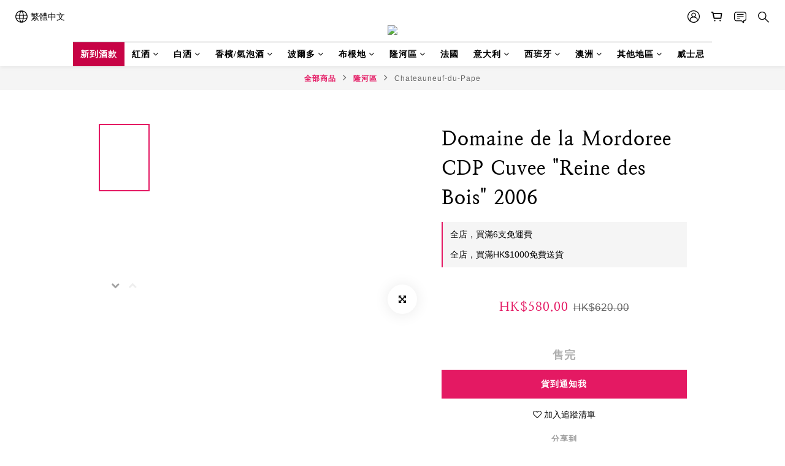

--- FILE ---
content_type: application/javascript
request_url: https://cdn.shoplineapp.com/packs/js/shared~258463a3-df8ea85d0052037a434b.chunk.js
body_size: 27488
content:
(window.webpackJsonp=window.webpackJsonp||[]).push([["shared~258463a3"],{"6AJJ":function(e,t,i){"use strict";i.r(t);i("pNMO"),i("4Brf"),i("gXIK"),i("7+zs"),i("qePV"),i("07d7");var r=i("McMe");function o(e,t){var i=Object.keys(e);if(Object.getOwnPropertySymbols){var r=Object.getOwnPropertySymbols(e);t&&(r=r.filter((function(t){return Object.getOwnPropertyDescriptor(e,t).enumerable}))),i.push.apply(i,r)}return i}function a(e){for(var t=1;t<arguments.length;t++){var i=null!=arguments[t]?arguments[t]:{};t%2?o(Object(i),!0).forEach((function(t){n(e,t,i[t])})):Object.getOwnPropertyDescriptors?Object.defineProperties(e,Object.getOwnPropertyDescriptors(i)):o(Object(i)).forEach((function(t){Object.defineProperty(e,t,Object.getOwnPropertyDescriptor(i,t))}))}return e}function n(e,t,i){return(t=function(e){var t=function(e,t){if("object"!==typeof e||null===e)return e;var i=e[Symbol.toPrimitive];if(void 0!==i){var r=i.call(e,t||"default");if("object"!==typeof r)return r;throw new TypeError("@@toPrimitive must return a primitive value.")}return("string"===t?String:Number)(e)}(e,"string");return"symbol"===typeof t?t:String(t)}(t))in e?Object.defineProperty(e,t,{value:i,enumerable:!0,configurable:!0,writable:!0}):e[t]=i,e}t.default={translation:a(a({},r.default),{},{"Express checkout":"\u5feb\u901f\u7ed3\u5e10","Or fill in the information":"\u6216\u586b\u5199\u4fe1\u606f","Form Validation - required":"{{fieldName}} \u662f\u5fc5\u987b\u7684","Form Validation - max":"{{fieldName}} \u592a\u957f","Form Validation - maxLength":"{{fieldName}} \u592a\u957f","Form Validation - min":"{{fieldName}} \u592a\u77ed","Form Validation - pattern":"{{fieldName}} \u65e0\u6548","Form Validation - validate":"{{fieldName}} \u65e0\u6548","Form Validation - validate - minAge":"\u751f\u65e5\u65e0\u6548\uff0c\u9700\u5927\u4e8e {{minAge}} \u5c81","Form Validation - phone - validate - pattern":"{{fieldName}} \u65e0\u6548\uff0c\u8bf7\u91cd\u65b0\u786e\u8ba4","Form Validation - terms":"\u4f60\u5fc5\u987b\u540c\u610f\u7f51\u7ad9\u670d\u52a1\u6761\u6b3e\u53ca\u9690\u79c1\u653f\u7b56","Form Action Deleting":"\u5220\u9664\u4e2d",IAgreeTerms:"\u6211\u540c\u610f\u7f51\u7ad9<0>\u670d\u52a1\u6761\u6b3e</0>\u53ca<2>\u9690\u79c1\u653f\u7b56</2>","Terms of Use and Privacy Policy and Age Policy":"\u6211\u540c\u610f\u7f51\u7ad9<0>\u670d\u52a1\u6761\u6b3e</0>\u53ca<2>\u9690\u79c1\u6743\u653f\u7b56</2>\uff0c\u4e14\u6211\u5df2\u6ee1 {{ age }} \u5c81",Terms:"<0>\u670d\u52a1\u6761\u6b3e</0>\u53ca<2>\u9690\u79c1\u653f\u7b56</2>","Ask Signin":"\u4ee5\u4f1a\u5458\u8eab\u5206\u5feb\u901f\u7ed3\u5e10\uff1f","Member Login":"\u4f1a\u5458\u767b\u5165",Login:"\u767b\u5165","Customer Information":"\u987e\u5ba2\u8d44\u6599","Full Name":"\u987e\u5ba2\u540d\u79f0","Email Address":"\u7535\u5b50\u4fe1\u7bb1","Email Address Optional":"\u7535\u5b50\u4fe1\u7bb1 (\u9009\u586b)","Create an account with shop":"\u6210\u4e3a {{shopName}} \u7684\u4f1a\u5458","Send email updates and promotions":"\u6211\u613f\u610f\u63a5\u6536 {{merchantName}} \u7684\u6700\u65b0\u6d88\u606f\u3001\u4f18\u60e0\u53ca\u670d\u52a1\u63a8\u5e7f\u76f8\u5173\u8d44\u8baf","Shipping Address":"\u9001\u8d27\u8d44\u6599","Recipient Name":"\u6536\u4ef6\u4eba\u540d\u79f0","Recipient Contact Number":"\u6536\u4ef6\u4eba\u7535\u8bdd\u53f7\u7801","Customer Contact Number":"\u987e\u5ba2\u7535\u8bdd\u53f7\u7801","Address Line 1":"\u5730\u57401","Address Line 1 DE":"\u5730\u5740 1","Address Line 2":"\u5730\u57402 (\u9009\u586b)","Address Line 2 DE":"\u5730\u57402 (\u9009\u586b)",Address:"\u5730\u5740","Shipping Destination":"\u9001\u8d27\u5730\u70b9","US Shipping Destination":"\u9001\u8d27\u5730\u70b9",City:"\u57ce\u5e02/\u5e02\u9547",State:"\u5dde/\u7701/\u5730\u533a","US State":"\u5dde/\u7701/\u5730\u533a",Zipcode:"\u90ae\u653f\u7f16\u7801","Zipcode GB":"\u90ae\u653f\u7f16\u7801","Zipcode FR":"\u90ae\u9012\u533a\u53f7","Zipcode DE":"\u90ae\u9012\u533a\u53f7","Payment Detail":"\u4ed8\u6b3e\u8d44\u6599","Payment Fee":"\u9644\u52a0\u8d39","Total Order Over Hint":"\u6b64\u8ba2\u5355\u987b\u7b26\u5408\u6700\u4f4e\u91d1\u989d {{amount}}\uff0c\u624d\u80fd\u8fdb\u884c\u7ed3\u5e10\u3002","Delivery Method":"\u9001\u8d27\u65b9\u5f0f","Delivery Fee":"\u8fd0\u8d39","Remarks for Shop":"\u5176\u4ed6\u4fe1\u606f","Remarks for Shop Placeholder":"\u6709\u4ec0\u4e48\u60f3\u544a\u8bc9\u5356\u5bb6\u5417\uff1f (\u9009\u586b)","Cart Title":"\u5546\u54c1\u6e05\u5355","Cart Total":"\u5408\u8ba1","Cart Subtotals subtotal":"\u5c0f\u8ba1","Cart Subtotals discount":"\u6298\u6263","Cart Subtotals total_tax_fee":"\u7a0e\u8d39","Cart Subtotals applied_user_credits":"\u6298\u62b5\u8d2d\u7269\u91d1","Cart Subtotals delivery_fee":"\u8fd0\u8d39","Cart Subtotals payment_fee":"\u9644\u52a0\u8d39","Cart Subtotals custom_discount":"\u81ea\u8ba2\u6298\u6263\u5408\u8ba1","Cart Subtotals applied_member_point_redeem_to_cash":"\u4f7f\u7528\u70b9\u6570\u6298\u73b0","Cart delivery_fee Free":"\u514d\u8fd0","Cart delivery_fee Partial Free":"\u90e8\u5206\u514d\u8fd0","Cart Coupon code apply success":"\u5df2\u4f7f\u7528\u4f18\u60e0\u5238","Cart Affiliate code apply success":"\u63a8\u8350\u4eba\u5df2\u5957\u7528","Place Order":"\u63d0\u4ea4\u8ba2\u5355","Promotion Label - Promotion":"\u4f18\u60e0\u4fc3\u9500","Promotion Label - Subscription Promotion":"\u5b9a\u671f\u8d2d\u4f18\u60e0","Promotion Label - Credit Reward":"\u8d2d\u7269\u91d1\u56de\u9988","Promotion Label - Point Reward":"\u70b9\u6570\u56de\u9988","Promotion Label - Earn Purchase Points":"\u6d88\u8d39\u96c6\u70b9","Promotion Label - Bundle Pricing":"\u4efb\u9009\u4f18\u60e0","Promotion Label - Bundle Group":"A+B \u7ec4\u5408","Promotion Label - Buy X Get Y":"\u4e70\uff38\u4eab\uff39","Promotion Label - Member Point Redeem Gift":"\u5151\u6362\u6d3b\u52a8","Promotion Label - Member Tier Promotion":"\u4f1a\u5458\u4f18\u60e0","Custom Discount Item Label":"\u81ea\u8ba2\u6298\u6263","Max Discount Price custom_discount":"\u6700\u591a\u6298\u6263","Apply Code":"\u9a8c\u8bc1","Enter Coupon Code":"\u4f7f\u7528\u4f18\u60e0\u4ee3\u7801","Enter Affiliate Code":"\u4f7f\u7528\u63a8\u8350\u4ee3\u7801","Free Checkout":"\u514d\u8d39\u7ed3\u5e10","Form Error - Not Found Address":"\u62b1\u6b49\uff0c\u4f60\u6240\u586b\u5199\u7684\u5730\u5740\u6682\u65f6\u4e0d\u5728\u914d\u9001\u8303\u56f4","Form Error - Not Found Delivery":"\u62b1\u6b49\uff0c\u4f60\u6240\u586b\u5199\u7684\u5730\u5740\u6682\u65f6\u4e0d\u5728\u914d\u9001\u8303\u56f4\uff0c\u8bf7\u91cd\u65b0\u8f93\u5165\u540e\u518d\u9009\u62e9\u9001\u8d27\u65b9\u5f0f","Form Error - Card Type Not Support":"\u6682\u4e0d\u652f\u63f4\u60a8\u4f7f\u7528\u7684\u4fe1\u7528\u5361\u522b\u79cd\u7c7b","Credit Card Holder Name":"\u6301\u5361\u4eba\u540d\u5b57","Credit Card Number":"\u4fe1\u7528\u5361\u53f7\u7801","Credit Card Expiry Date":"\u6709\u6548\u65e5\u671f (MM/YY)","Credit Card CVC":"\u5b89\u5168\u7801 (CVC)","SlPayment Credit Card Holder Name Hint":"\u4e0e\u4fe1\u7528\u5361\u4e0a\u540d\u79f0\u76f8\u540c","SlPayment Credit Card Expiry Date":"\u6709\u6548\u65e5\u671f","SlPayment Credit Card Expiry Date Month Placeholder":"MM","SlPayment Credit Card Expiry Date Year Placeholder":"YY","Payment General Error":"\u5bf9\u4e0d\u8d77\uff0c\u8ba2\u5355\u51fa\u73b0\u95ee\u9898\uff0c\u8bf7\u68c0\u67e5\u8d44\u6599\u586b\u5199\u6b63\u786e\u5f8c\u518d\u8bd5\u6216\u8054\u7edc\u5e97\u5bb6\u3002\u8c22\u8c22\uff01","SLPayment Check Credit Card Info Error":"\u8bf7\u5148\u786e\u8ba4\u5361\u7247\u8d44\u8baf\uff0c\u5982\u786e\u8ba4\u8f93\u5165\u8d44\u6599\u6b63\u786e\uff0c\u8bf7\u5411\u53d1\u5361\u884c\u786e\u8ba4\u5361\u7247\u6388\u6743\u72b6\u51b5\u6216\u8054\u7cfb\u5e97\u5bb6","SLPayment Atome MinAmount Error":"\u8ba2\u5355\u91d1\u989d\u4e0d\u7b26\u4ed8\u6b3e\u65b9\u5f0f\u9650\u989d\uff0c\u8bf7\u8c03\u6574\u8d2d\u7269\u8f66\u5185\u5bb9\u6216\u5207\u6362\u5176\u4ed6\u4ed8\u6b3e\u65b9\u5f0f","SlPayment General Error":"\u4ed8\u6b3e\u5931\u8d25\uff0c\u8bf7\u91cd\u65b0\u518d\u8bd5","Payment 3D Verification Failed":"\u5bf9\u4e0d\u8d77\uff0c3D \u9a8c\u8bc1\u5931\u8d25\u5bfc\u81f4\u8ba2\u5355\u5931\u8d25\uff0c\u8bf7\u518d\u8bd5\u4e00\u6b21\u6216\u9009\u62e9\u5176\u4ed6\u4ed8\u6b3e\u65b9\u5f0f\uff0c\u8c22\u8c22\uff01","CVC Hint":"\u4e00\u822c\u4fe1\u7528\u5361\u65bc\u5361\u80cc\u5f8c\u663e\u793a3\u4f4d\u5b89\u5168\u7801","Product Quantity Validation - Sold Out":"\u552e\u5b8c\uff0c<1>\u8bf7\u79fb\u9664\u5546\u54c1</1>","Product Quantity Validation - Invalid Format":"\u9700 \u2265 1","Product Quantity Validation - Low Inventory":"\u5e93\u5b58\u53ea\u5269 {{ value }} \u4ef6","Product Quantity Validation - Purchase Limit":"\u6bcf\u7b14\u8ba2\u5355\u9650\u8d2d {{ value }} \u4ef6","Product Quantity Validation - Quantity Over Inventory":"\u8d85\u8fc7\u5e93\u5b58","Product Quantity Validation - Customer Purchase Limit Without Record":"\u6bcf\u4f4d\u987e\u5ba2\u9650\u8d2d {{ limit }} \u4ef6","Product Quantity Validation - Customer Purchase Limit With Record":"\u6bcf\u4f4d\u987e\u5ba2\u9650\u8d2d {{ limit }} \u4ef6\n\u60a8\u53ea\u80fd\u518d\u8d2d\u4e70 {{ left }} \u4ef6","Product Quantity Validation - Customer Purchase Limit Exceeded":"\u6bcf\u4f4d\u987e\u5ba2\u9650\u8d2d {{ limit }} \u4ef6\n\u60a8\u5df2\u8d2d\u4e70\u8fbe\u4e0a\u9650","Product Quantity Validation - Invalid":"\u5df2\u5931\u6548\uff0c<1>\u8bf7\u79fb\u9664\u5546\u54c1</1>","Product Quantity Validation - Insufficient Point":"\u70b9\u6570\u4e0d\u8db3<1>\u8bf7\u79fb\u9664\u5546\u54c1</1>","Points used to redeem gifts":"\u70b9\u6570\u5151\u6362\u8d60\u54c1","Points earned after days":"\u53d6\u8d27\u5f8c {{number}} \u5929\u83b7\u5f97\u70b9\u6570","Points earned after order completed":"\u8ba2\u5355\u5b8c\u6210\u540e\u83b7\u5f97\u70b9\u6570","Credits earned after order completed":"\u8ba2\u5355\u5b8c\u6210\u540e\u83b7\u5f97\u8d2d\u7269\u91d1",Points:"\u70b9",Credits:"\u8d2d\u7269\u91d1","Free Gift":"\u8d60\u54c1","Remove Product Popup - title":"\u79fb\u9664\u5546\u54c1","Remove Product Popup - content":"\u786e\u5b9a\u8981\u79fb\u9664 {{ itemName }} \u5417\uff1f","Remove Product Popup - cancel":"\u53d6\u6d88","Remove Product Popup - remove":"\u79fb\u9664","Add-On Item Validation - Purchase Limit":"\u52a0\u8d2d\u54c1\u6570\u91cf\u4e0d\u53ef\u8d85\u8fc7\u4e3b\u5546\u54c1","Product(s) ordered from livestream are reserved":"\u76f4\u64ad\u5546\u54c1\u9650\u65f6\u4fdd\u7559\u5e93\u5b58\uff0c\u5012\u6570<0>{{ countdown }}</0>\u628a\u63e1\u673a\u4f1a\u5e26\u56de\u5bb6\uff01","Live Stream limited time reservation":"\u76f4\u64ad\u9650\u65f6\u4fdd\u7559 {{ qty }}\u4ef6","Live Stream limited time reservation (separator)":"\u3001","Live Stream limited time reservation (unit)":"{{ qty }}\u4ef6","Tooltip date format":"YYYY/MM/DD HH:mm","Reserve till":"\u4fdd\u7559\u81f3 {{ endDateFormat }}\n      ({{ startDateFormat }} \u5f00\u59cb\u7684\u76f4\u64ad\uff1a\n      {{ title }})\n      \u6839\u636e\u4f60\u7684\u5f53\u5730\u65f6\u533a\u663e\u793a (GMT{{ offset }})","Inclusive Tax Hint":"\u5df2\u542b\u7a0e {{taxName}} {{taxRate}}%\uff1a{{taxAmount}}","SL FPX Payment Hint":'\u60a8\u6b63\u5728\u4f7f\u7528 SHOPLINE Payments \u7ed3\u5e10\uff0c\u5b8c\u6210\u4ed8\u6b3e\u4ee3\u8868\u60a8\u540c\u610f SHOPLINE Payments \u7684<a href="/about/terms" target="_blank">\u670d\u52a1\u6761\u6b3e</a>\u53caFPX\u7684<a href="https://www.mepsfpx.com.my/FPXMain/termsAndConditions.jsp" target="_blank">\u670d\u52a1\u6761\u6b3e</a>',"SL FPX Checkout Term":"\u4e0b\u4e00\u6b65\u5c06\u4f1a\u8fde\u63a5\u5230\u94f6\u884c\u9875\u9762\u8fdb\u884c\u4ed8\u6b3e\uff0c\u5b8c\u6210\u540e\u8bf7\u8bb0\u5f97\u6309\u4e0b\u786e\u8ba4\u4ed8\u6b3e\uff0c\u8fd4\u56de\u8ba2\u5355\u9875\u9762\u786e\u8ba4\u8ba2\u8d2d\u5b8c\u6210\u3002","Select Bank":"\u8bf7\u9009\u62e9\u94f6\u884c","Field (optional)":"{{fieldName}} (\u9009\u586b)","Field - gender":"\u6027\u5225","Field - birthday":"\u751f\u65e5","Gender - male":"\u7537","Gender - female":"\u5973","Gender - other":"\u4e0d\u900f\u9732","Birthday - hint":"\u60a8\u9700\u8fbe\u5230\u4e00\u5b9a\u5e74\u9f84\u624d\u80fd\u5728\u7f51\u5e97\u6ce8\u518c\u53ca\u8d2d\u7269\u3002","Birthday - year":"\u5e74","Birthday - month":"\u6708","Birthday - date":"\u65e5","Saved Addresses - new":"\u4f7f\u7528\u65b0\u5730\u5740","Saved Addresses - default":"\u9884\u8bbe\u5730\u5740","Saved Addresses - saved address":"\u5df2\u50a8\u5b58\u5730\u5740","Saved Addresses - save address":"\u50a8\u5b58\u8fd9\u4e2a\u9001\u8d27\u5730\u5740","Add To Cart":"\u52a0\u5165\u8d2d\u7269\u8f66","Add To Cart Success":"\u5df2\u7ecf\u6210\u529f\u52a0\u5165\u5230\u8d2d\u7269\u8f66","Addon Reminder":"\u4e0b\u65b9\u8fd8\u6709\u5546\u54c1\u53ef\u524d\u5f80\u52a0\u8d2d","Addon Limit":"\u9650\u8d2d {{limit}} \u4ef6","Reach Purchase Limit":"\u5df2\u8fbe\u8d2d\u4e70\u4e0a\u9650","Sold Out":"\u552e\u5b8c","Addon Min Price":"\u8ba2\u5355\u5c0f\u8ba1\u6ee1 {{minPrice}} \u5373\u4ee5\u4f18\u60e0\u4ef7\u52a0\u8d2d\u4e0b\u5217\u5546\u54c1\uff01","Addon Item":"\u52a0\u8d2d\u54c1","Cart Over Limit Error":"\u5546\u54c1\u603b\u6570\u7684\u4e0a\u9650\u4e3a 100 \u4ef6\uff0c\u8bf7\u8c03\u6574\u6570\u91cf\u518d\u70b9\u51fb\u8d2d\u4e70",Cancel:"\u53d6\u6d88",Continue:"\u7ee7\u7eed","Auto Fill - Title":"\u8f93\u5165\u624b\u673a\u4ee5\u8fdb\u884c\u5feb\u901f\u7ed3\u5e10","Auto Fill - Phone Error":"\u8bf7\u8f93\u5165\u6b63\u786e\u7684\u683c\u5f0f","Auto Fill - Toast":"\u6ca1\u6709\u4fa6\u6d4b\u5230\u4e0a\u4e00\u7b14\u8ba2\u5355\u7684\u7eaa\u5f55\uff0c\u5c06\u4e0d\u4f1a\u5e26\u5165\u5feb\u901f\u7ed3\u5e10\u8d44\u6599",QuickRegistrations_creditValueDescription:"\u8bf7\u534f\u52a9\u586b\u5199\u4ee5\u4e0b\u4f1a\u5458\u8d44\u8baf\uff0c\u586b\u5199\u5b8c\u6bd5\u5c06\u53ef\u83b7\u5f97 ${{ creditValue }} \u8d2d\u7269\u91d1",QuickRegistrations_isVerified:"\u5df2\u9a8c\u8bc1",QuickRegistrations_isUnverified:"\u672a\u9a8c\u8bc1",QuickRegistrations_Input_Phone_Invalid_Format:"\u8bf7\u8f93\u5165\u6b63\u786e\u7684\u624b\u673a\u683c\u5f0f",QuickRegistrations_Input_Email_Invalid_Format:"\u8bf7\u8f93\u5165\u6b63\u786e\u7684\u7535\u90ae\u5730\u5740",QuickRegistrations_Input_Password_Required:"\u7f51\u5e97\u767b\u5165\u5bc6\u7801\u5fc5\u586b",QuickRegistrations_Input_Password_Too_Short:"\u5bc6\u7801\u592a\u77ed",QuickRegistrations_Input_Password_Too_Long:"\u5bc6\u7801\u592a\u957f",QuickRegistrations_Input_Password_Complexity:"Password \u6700\u5c118\u4e2a\u5b57\u5143\uff08\u4e0d\u80fd\u6709\u7a7a\u683c\nPassword \u6700\u5c111\u4e2a\u5927\u5199\u82f1\u6587\u5b57\u6bcd\nPassword \u6700\u5c111\u4e2a\u5c0f\u5199\u82f1\u6587\u5b57\u6bcd\nPassword \u6700\u5c111\u4e2a\u6570\u5b57\nPassword \u6700\u5c111\u4e2a\u7279\u6b8a\u7b26\u53f7(\u4f8b ! # $ ^ *)",QuickRegistrations_Input_Phone_Placeholder:"\u8bf7\u8f93\u5165\u624b\u673a(\u5fc5\u586b)",QuickRegistrations_Input_Email_Placeholder:"\u8bf7\u8f93\u5165Email",QuickRegistrations_Input_Password_Placeholder:"\u7f51\u5e97\u767b\u5165\u5bc6\u7801 (\u81f3\u5c11 8 \u5b57\u5143)",QuickRegistrations_Input_Name_Placeholder:"\u8bf7\u8f93\u5165\u5168\u540d(\u5fc5\u586b)",QuickRegistrations_Input_Phone_Label:"\u624b\u673a\u53f7\u7801",QuickRegistrations_Input_Email_Label:"Email",QuickRegistrations_Input_Password_Label:"\u5bc6\u7801",QuickRegistrations_Input_Name_Label:"\u4f1a\u5458\u59d3\u540d",QuickRegistrations_Input_Birthday:"\u751f\u65e5",QuickRegistrations_Input_Birthday_Year_Placeholder:"\u5e74",QuickRegistrations_Input_Birthday_Month_Placeholder:"\u6708",QuickRegistrations_Input_Birthday_Day_Placeholder:"\u65e5",QuickRegistrations_Input_Gender_Female:"\u5973\u6027",QuickRegistrations_Input_Gender_Male:"\u7537\u6027",QuickRegistrations_Input_Gender_Other:"\u4e0d\u900f\u9732",QuickRegistrations_Required_Input_Placeholder:"{{ field }}(\u5fc5\u586b)",QuickRegistrations_Submit:"\u9001\u51fa",QuickRegistrations_Modal_getCreditSuccess:"\u6210\u529f\u9886\u53d6\u8d2d\u7269\u91d1",QuickRegistrations_Modal_getCreditAlready:"\u5df2\u9886\u53d6\u8fc7\u8d2d\u7269\u91d1",QuickRegistrations_Modal_BindingLINEFailed_title:"\u7ed1\u5b9a\u5931\u8d25",QuickRegistrations_Modal_Social_User_Binding_Error:"\u8ba2\u9605\u5931\u8d25\uff0c\u8bf7\u8054\u7edc\u5e97\u5bb6",QuickRegistrations_Modal_Social_User_Double_Binding_Error:"\u8ba2\u9605\u5931\u8d25\uff0c\u6b64\u793e\u7fa4\u5e10\u53f7\u5df2\u7ed1\u5b9a\u5176\u4ed6\u987e\u5ba2\uff0c\u8bf7\u8054\u7edc\u5e97\u5bb6\u89e3\u9664\u7ed1\u5b9a",QuickRegistrations_Modal_Platform_Id_Different_Error:"\u8ba2\u9605\u5931\u8d25\uff0c\u8bf7\u7528\u6ce8\u518c\u6b64\u4f1a\u5458\u7684 LINE \u5e10\u53f7\u8ba2\u9605",QuickRegistrations_Modal_Platform_User_Id_Signed_Up_By_Others_Error:"\u8ba2\u9605\u5931\u8d25\uff0c\u6b64 LINE \u5e10\u53f7\u5df2\u88ab\u5176\u4ed6\u4f1a\u5458\u6ce8\u518c\u4f7f\u7528\uff0c\u8bf7\u7528 LINE \u767b\u5165\u8be5\u5e10\u53f7\u518d\u8ba2\u9605",QuickRegistrations_Modal_Line_Error:"\u8ba2\u9605\u5931\u8d25\uff0c\u8bf7\u91cd\u65b0\u767b\u5165 LINE",QuickRegistrations_Modal_BindingLINEFailed_confirm:"\u786e\u5b9a",QuickRegistrations_already_used:"\u5df2\u88ab\u5176\u4ed6\u4f1a\u5458\u4f7f\u7528",QuickRegistrations_custom_field_is_required:"{{ fieldName }} \u4e3a\u5fc5\u586b",QuickRegistrations_minimum_age_limit:"\u5e74\u9f61\u9650\u5236\u9808\u5927\u65bc {{ age }} \u6b72",QuickRegistrations_Member_Info_Hint:"\u586b\u5199\u4ee5\u4e0b\u4f1a\u5458\u4fe1\u606f\uff1a{{ fields }}\uff0c\u586b\u5199\u5b8c\u6bd5\u53ef\u83b7\u5f97 {{ rewards }}",QuickRegistrations_Member_Info_Sent:"\u5f85\u4fe1\u606f\u68c0\u67e5\u5b8c\u6210\uff0c\u5c06\u53d1\u653e\u4f1a\u5458\u4fe1\u606f\u5956\u8d4f\uff01",QuickRegistrations_Member_Info_Symbol:"\u3001",QuickRegistrations_Member_Info_Name:"\u59d3\u540d",QuickRegistrations_Member_Info_Email:"\u7535\u90ae",QuickRegistrations_Member_Info_Mobile:"\u624b\u673a\u53f7",QuickRegistrations_Member_Info_Gender:"\u6027\u522b",QuickRegistrations_Member_Info_Birthday:"\u751f\u65e5",QuickRegistrations_Member_Info_User_Credits:"${{ count }} \u5143\u8d2d\u7269\u91d1",QuickRegistrations_Member_Info_Member_Points:"{{ count }} \u70b9\u4f1a\u5458\u70b9\u6570",QuickRegistrations_Member_Info_Coupons:"{{ count }} \u5f20\u4f18\u60e0\u5238","Please select count of items":"\u8bf7\u9009\u62e9{{ n }}\u4ef6\u5546\u54c1","Add to product set":"\u6dfb\u52a0\u5230\u7ec4\u5408","Limit reached":"\u5df2\u8fbe\u4e0a\u9650","n items selected":"\u5df2\u9009 {{ n }} \u4ef6","n/total items selected":"<b>{{ n }}</b>/{{ total }} \u4ef6\u5546\u54c1","n items must selected by sold out":"\u9700\u9009{{ n }}\u4ef6\uff08\u552e\u5b8c\uff09","n items must selected":"\u9700\u9009{{ n }}\u4ef6","n items needed":"\u8fd8\u5dee{{ n }}\u4ef6","Sold out":"\u552e\u5b8c","more items to unlock the Product Set discount":"\u8fd8\u5dee <span>{{ n }}</span> \u4ef6\u83b7\u5f97\u7ec4\u5408\u4f18\u60e0","Congratulations! You've unlocked the Product Set discount":"\u606d\u559c\u83b7\u5f97\u7ec4\u5408\u4f18\u60e0\uff01","Seleted items":"\u5df2\u9009\u62e9\u7684\u5546\u54c1","variant out of stock":"\u5e93\u5b58\u4e0d\u8db3\uff0c\u8bf7\u9009\u62e9\u5176\u4ed6\u89c4\u683c","Not enough stock":"\u5546\u54c1\u5b58\u8d27\u4e0d\u8db3\uff0c\u672a\u80fd\u52a0\u5165\u8d2d\u7269\u8f66","View product details":"\u67e5\u770b\u5546\u54c1\u8be6\u60c5","product quantity of stock hint":"\u73b0\u5e93\u5b58\u53ea\u5269\u4e0b {{ n }} \u4ef6",Contact:"\u8054\u7edc\u6211\u4eec","Please message the shop owner for order details":"\u82e5\u60f3\u8d2d\u4e70\uff0c\u8bf7\u8054\u7edc\u6211\u4eec\u3002","Exceed product set purchase limit, please adjust your quantity":"\u60a8\u6240\u586b\u5199\u7684\u5546\u54c1\u6570\u91cf\u8d85\u8fc7\u7ec4\u5408\u5546\u54c1\u9009\u8d2d\u4e0a\u9650","COMING SOON":"\u5373\u5c06\u5f00\u5356","AVAILABLE TIME OVER":"\u8d29\u552e\u7ed3\u675f","Up to n set(s) per order":"\u6bcf\u7b14\u8ba2\u5355\u9650\u8d2d{{ n }}\u7ec4","out of stock can not add to product-set":"\u5546\u54c1\u5e93\u5b58\u4e0d\u8db3\uff0c\u65e0\u6cd5\u6dfb\u52a0\u5230\u7ec4\u5408",Reselect:"\u91cd\u9009\u89c4\u683c","Select Variation":"\u9009\u62e9\u89c4\u683c","Select Variation Hint":"\u8bf7\u5148\u9009\u62e9\u8d60\u54c1\u89c4\u683c\uff0c\u624d\u7ee7\u7eed\u7ed3\u5e10","Exceed Gift Purchase Limit":"\u60a8\u9009\u62e9\u7684\u8d60\u54c1\u6570\u91cf\u5df2\u8d85\u8fc7\u4e0a\u9650","Out of stock/preorder quantity":"\u60a8\u6240\u586b\u5199\u7684\u5546\u54c1\u6570\u91cf\u8d85\u8fc7\u5e93\u5b58","Gift Items Needed Hint":"\u518d\u52a0\u5165 <0>{{remainQuantity}}</0> \u4ef6\u5373\u53ef\u5b8c\u6210",Quantity:"\u6570\u91cf","Confirm Variation":"\u786e\u8ba4\u89c4\u683c","Gift Sold Out":"\u60a8\u9009\u62e9\u7684\u8d60\u54c1\u5df2\u8d60\u5b8c","Gift Items Needed":"\u5c1a\u9700 {{ quantity }} \u4ef6",Free:"\u514d\u8d39","Member Only":"\u4f1a\u5458\u72ec\u4eab","Tier Member Only":"{{tierName}} \u72ec\u4eab"}),widget:{Subscribed:"\u8ba2\u9605\u6210\u529f","Invalid email":"email \u683c\u5f0f\u6709\u8bef","Please try again":"\u8bf7\u91cd\u8bd5\u4e00\u6b21","You have requested too many times, please try again later":"\u60a8\u5df2\u57f7\u884c\u591a\u6b21\uff0c\u8bf7\u7a0d\u540e\u518d\u8bd5\u3002","Clear All Filter":"\u6e05\u9664\u5168\u90e8"},checkoutError:{USER_NAME_INVALID:"\u59d3\u540d\u683c\u5f0f\u9519\u8bef\uff0c\u5185\u5bb9\u5305\u542b\u7cfb\u7edf\u4e0d\u652f\u63f4\u7684\u7b26\u53f7"}}},"899D":function(e,t,i){"use strict";i.r(t);i("pNMO"),i("4Brf"),i("gXIK"),i("7+zs"),i("qePV"),i("07d7");var r=i("YSXk");function o(e,t){var i=Object.keys(e);if(Object.getOwnPropertySymbols){var r=Object.getOwnPropertySymbols(e);t&&(r=r.filter((function(t){return Object.getOwnPropertyDescriptor(e,t).enumerable}))),i.push.apply(i,r)}return i}function a(e){for(var t=1;t<arguments.length;t++){var i=null!=arguments[t]?arguments[t]:{};t%2?o(Object(i),!0).forEach((function(t){n(e,t,i[t])})):Object.getOwnPropertyDescriptors?Object.defineProperties(e,Object.getOwnPropertyDescriptors(i)):o(Object(i)).forEach((function(t){Object.defineProperty(e,t,Object.getOwnPropertyDescriptor(i,t))}))}return e}function n(e,t,i){return(t=function(e){var t=function(e,t){if("object"!==typeof e||null===e)return e;var i=e[Symbol.toPrimitive];if(void 0!==i){var r=i.call(e,t||"default");if("object"!==typeof r)return r;throw new TypeError("@@toPrimitive must return a primitive value.")}return("string"===t?String:Number)(e)}(e,"string");return"symbol"===typeof t?t:String(t)}(t))in e?Object.defineProperty(e,t,{value:i,enumerable:!0,configurable:!0,writable:!0}):e[t]=i,e}t.default={translation:a(a({},r.default),{},{"Express checkout":"\u30a8\u30af\u30b9\u30d7\u30ec\u30b9\u30c1\u30a7\u30c3\u30af\u30a2\u30a6\u30c8","Or fill in the information":"\u307e\u305f\u306f\u60c5\u5831\u3092\u5165\u529b","Form Validation - required":"{{fieldName}}\u306f\u5fc5\u9808\u3067\u3059","Form Validation - max":"{{fieldName}} \u304c\u9577\u3059\u304e\u307e\u3059","Form Validation - maxLength":"{{fieldName}} \u304c\u9577\u3059\u304e\u307e\u3059","Form Validation - min":"{{fieldName}} \u304c\u77ed\u3059\u304e\u307e\u3059","Form Validation - pattern":"{{fieldName}} \u306f\u7121\u52b9\u3067\u3059","Form Validation - validate":"{{fieldName}} \u306f\u7121\u52b9\u3067\u3059","Form Validation - birthday - validate - pattern":"{{fieldName}} \u306f\u7121\u52b9\u3067\u3059","Form Validation - validate - minAge":"\u751f\u5e74\u6708\u65e5\u304c\u7121\u52b9\u3067\u3059\u3002{{minAge}} \u6b73\u4ee5\u4e0a\u3067\u3042\u308b\u5fc5\u8981\u304c\u3042\u308a\u307e\u3059","Form Validation - phone - validate - pattern":"{{fieldName}} \u306f\u7121\u52b9\u3067\u3059\u3002\u518d\u5ea6\u78ba\u8a8d\u3057\u3066\u304f\u3060\u3055\u3044","Form Validation - terms":"\u30b5\u30a4\u30c8\u306e\u5229\u7528\u898f\u7d04\u304a\u3088\u3073\u30d7\u30e9\u30a4\u30d0\u30b7\u30fc\u30dd\u30ea\u30b7\u30fc\u306b\u540c\u610f\u3059\u308b\u5fc5\u8981\u304c\u3042\u308a\u307e\u3059","Form Action Deleting":"\u524a\u9664\u4e2d",IAgreeTerms:"\u79c1\u306f<0>\u5e97\u8217\u306e\u5229\u7528\u898f\u7d04</0>\u304a\u3088\u3073<2>\u30d7\u30e9\u30a4\u30d0\u30b7\u30fc\u30dd\u30ea\u30b7\u30fc</2>\u306b\u540c\u610f\u3057\u307e\u3059","Terms of Use and Privacy Policy and Age Policy":'\u79c1\u306f\u30a6\u30a7\u30d6\u30b5\u30a4\u30c8<a href="{{ link }}">\u5229\u7528\u898f\u7d04\u304a\u3088\u3073\u30d7\u30e9\u30a4\u30d0\u30b7\u30fc \u30dd\u30ea\u30b7\u30fc</a>\u306b\u540c\u610f\u3057\u307e\u3059\u3002\u307e\u305f\u3001\u79c1\u306f {{ age }} \u6b72\u4ee5\u4e0a\u3067\u3059',Terms:"<0>\u5e97\u8217\u306e\u5229\u7528\u898f\u7d04</0>\u304a\u3088\u3073<2>\u30d7\u30e9\u30a4\u30d0\u30b7\u30fc\u30dd\u30ea\u30b7\u30fc</2>","Ask Signin":"\u3059\u3067\u306b\u767b\u9332\uff1f","Member Login":"\u30ed\u30b0\u30a4\u30f3",Login:"\u30ed\u30b0\u30a4\u30f3","Customer Information":"\u304a\u5ba2\u69d8\u306e\u60c5\u5831","Full Name":"\u30d5\u30eb\u30cd\u30fc\u30e0","Email Address":"\u30e1\u30fc\u30eb\u30a2\u30c9\u30ec\u30b9","Email Address Optional":"\u30e1\u30fc\u30eb\u30a2\u30c9\u30ec\u30b9\uff08\u4efb\u610f\uff09","Create an account with shop":"{{shopName}} \u306e\u30a2\u30ab\u30a6\u30f3\u30c8\u3092\u4f5c\u6210","Send email updates and promotions":"{{merchantName}} \u304b\u3089\u30b7\u30e7\u30c3\u30d7\u306e\u6700\u65b0\u60c5\u5831\u3001\u30d7\u30ed\u30e2\u30fc\u30b7\u30e7\u30f3\u3001\u305d\u306e\u4ed6\u306e\u30de\u30fc\u30b1\u30c6\u30a3\u30f3\u30b0\u60c5\u5831\u3092\u53d7\u3051\u53d6\u308b\u3053\u3068\u306b\u540c\u610f\u3057\u307e\u3059","Shipping Address":"\u304a\u5c4a\u3051\u5148\u4f4f\u6240","Recipient Name":"\u304a\u5c4a\u3051\u5148\u306e\u304a\u540d\u524d","Recipient Contact Number":"\u96fb\u8a71\u756a\u53f7","Customer Contact Number":"\u9867\u5ba2\u96fb\u8a71\u756a\u53f7","Address Line 1":"\u4f4f\u6240\uff081","Address Line 1 DE":"\u4f4f\u6240\uff081","Address Line 2":"\u30a2\u30c9\u30ec\u30b9 2 (\u30aa\u30d7\u30b7\u30e7\u30f3)","Address Line 2 DE":"\u30a2\u30c9\u30ec\u30b9 2 (\u30aa\u30d7\u30b7\u30e7\u30f3)",Address:"Address","Shipping Destination":"\u914d\u9001\u5834\u6240","US Shipping Destination":"\u914d\u9001\u5834\u6240",City:"\u5e02\u30fb\u753a",State:"\u5dde\u30fb\u770c\u30fb\u533a","US State":"\u5dde\u30fb\u770c\u30fb\u533a",Zipcode:"\u90f5\u4fbf\u756a\u53f7","Zipcode GB":"\u90f5\u4fbf\u756a\u53f7","Zipcode FR":"\u90f5\u4fbf\u756a\u53f7","Zipcode DE":"\u90f5\u4fbf\u756a\u53f7","Payment Detail":"\u304a\u652f\u6255\u3044\u306e\u8a73\u7d30","Payment Fee":"\u652f\u6255\u3044\u624b\u6570\u6599","Total Order Over Hint":"\u3053\u306e\u6ce8\u6587\u306f\u6700\u4f4e\u91d1\u984d{{amount}}\u4ee5\u4e0a\u304b\u3089\u304a\u652f\u6255\u3044\u3059\u308b\u3053\u3068\u304c\u3067\u304d\u307e\u3059","Delivery Method":"\u914d\u9001\u65b9\u6cd5","Delivery Fee":"\u914d\u9001\u6599","Remarks for Shop":"\u305d\u306e\u4ed6\u306e\u60c5\u5831","Remarks for Shop Placeholder":"\u3054\u6ce8\u6587\u306b\u95a2\u3057\u3066\u5099\u8003\u304c\u3042\u308a\u307e\u3057\u305f\u3089\u8a18\u5165\u3057\u3066\u304f\u3060\u3055\u3044\uff08\u4efb\u610f\uff09","Cart Title":"\u5546\u54c1\u30ea\u30b9\u30c8","Cart Total":"\u5408\u8a08","Cart Subtotals subtotal":"\u5c0f\u8a08","Cart Subtotals discount":"\u5272\u5f15\u306e\u9069\u7528","Cart Subtotals total_tax_fee":"\u7a0e\u984d","Cart Subtotals applied_user_credits":"\u30b7\u30e7\u30c3\u30d4\u30f3\u30b0\u30af\u30ec\u30b8\u30c3\u30c8\u5272\u5f15","Cart Subtotals delivery_fee":"\u9001\u6599","Cart Subtotals payment_fee":"\u652f\u6255\u3044\u624b\u6570\u6599","Cart Subtotals custom_discount":"\u5272\u5f15\u304d\uff08\u30ab\u30b9\u30bf\u30e0\uff09","Cart Subtotals applied_member_point_redeem_to_cash":"\u30dd\u30a4\u30f3\u30c8\u3067\u73fe\u91d1\u5272\u5f15","Cart delivery_fee Free":"\u9001\u6599\u7121\u6599","Cart delivery_fee Partial Free":"\u4e00\u90e8\u5546\u54c1\u9001\u6599\u7121\u6599","Cart Coupon code apply success":"\u30af\u30fc\u30dd\u30f3\u4f7f\u7528\u6e08\u307f","Cart Affiliate code apply success":"\u30a2\u30d5\u30a3\u30ea\u30a8\u30a4\u30c8\u30b3\u30fc\u30c9\u304c\u9069\u7528\u3055\u308c\u307e\u3057\u305f","Place Order":"\u6ce8\u6587\u3092\u9001\u4fe1","Promotion Label - Promotion":"\u30d7\u30ed\u30e2\u30fc\u30b7\u30e7\u30f3","Promotion Label - Subscription Promotion":"\u5b9a\u671f\u8cfc\u5165\u5272\u5f15","Promotion Label - Credit Reward":"\u30b7\u30e7\u30c3\u30d4\u30f3\u30b0\u30dc\u30fc\u30ca\u30b9","Promotion Label - Point Reward":"Reward Points","Promotion Label - Earn Purchase Points":"Earning Points","Promotion Label - Bundle Pricing":"\u30d0\u30f3\u30c9\u30eb","Promotion Label - Bundle Group":"\u30d0\u30f3\u30c9\u30eb\u30b0\u30eb\u30fc\u30d7","Promotion Label - Buy X Get Y":"A+B\u306e\u7d44\u307f\u5408\u308f\u305b","Promotion Label - Member Point Redeem Gift":"\u30dd\u30a4\u30f3\u30c8\u30ad\u30e3\u30f3\u30da\u30fc\u30f3","Promotion Label - Member Tier Promotion":"\u4f1a\u54e1\u30e9\u30f3\u30af\u5272\u5f15","Custom Discount Item Label":"\u5272\u5f15\u304d","Max Discount Price custom_discount":"\u6700\u5927\u5272\u5f15","Apply Code":"\u8a8d\u8a3c","Enter Coupon Code":"\u30af\u30fc\u30dd\u30f3\u30b3\u30fc\u30c9\u3092\u5165\u529b","Enter Affiliate Code":"\u30a2\u30d5\u30a3\u30ea\u30a8\u30a4\u30c8\u30b3\u30fc\u30c9\u3092\u9069\u7528","Free Checkout":"\u7121\u6599\u6c7a\u6e08","Form Error - Not Found Address":"\u5165\u529b\u3044\u305f\u3060\u3044\u305f\u4f4f\u6240\u306f\u73fe\u5728\u914d\u9054\u7bc4\u56f2\u5916\u3067\u3059\u3002","Form Error - Not Found Delivery":"\u5165\u529b\u3044\u305f\u3060\u3044\u305f\u4f4f\u6240\u306f\u73fe\u5728\u914d\u9054\u7bc4\u56f2\u5916\u3067\u3059\u3002\u518d\u5165\u529b\u306e\u4e0a\u3001\u914d\u9001\u65b9\u6cd5\u3092\u9078\u629e\u3057\u3066\u304f\u3060\u3055\u3044\u3002","Form Error - Card Type Not Support":"\u3053\u306e\u7a2e\u985e\u306e\u30af\u30ec\u30b8\u30c3\u30c8\u30ab\u30fc\u30c9\u306f\u73fe\u5728\u5229\u7528\u3067\u304d\u307e\u305b\u3093\u3002","Credit Card Holder Name":"\u30af\u30ec\u30b8\u30c3\u30c8\u30ab\u30fc\u30c9\u540d\u7fa9\u4eba\u540d","Credit Card Number":"\u30af\u30ec\u30b8\u30c3\u30c8\u30ab\u30fc\u30c9\u756a\u53f7","Credit Card Expiry Date":"\u6709\u52b9\u671f\u9650 (MM/YY)","Credit Card CVC":"\u30bb\u30ad\u30e5\u30ea\u30c6\u30a3\u30b3\u30fc\u30c9\uff08CVC\uff09","SlPayment Credit Card Holder Name Hint":"\u30af\u30ec\u30b8\u30c3\u30c8\u30ab\u30fc\u30c9\u3068\u540c\u3058\u540d\u524d","SlPayment Credit Card Expiry Date":"\u6709\u52b9\u671f\u9650","SlPayment Credit Card Expiry Date Month Placeholder":"MM","SlPayment Credit Card Expiry Date Year Placeholder":"YY","Payment General Error":"\u6ce8\u6587\u306b\u30a8\u30e9\u30fc\u304c\u3042\u308a\u307e\u3059\u3002\u5165\u529b\u5185\u5bb9\u3092\u78ba\u8a8d\u306e\u4e0a\u3001\u518d\u5ea6\u304a\u8a66\u3057\u3044\u305f\u3060\u304f\u304b\u30b9\u30c8\u30a2\u307e\u3067\u304a\u554f\u3044\u5408\u308f\u305b\u304f\u3060\u3055\u3044\u3002","Payment 3D Verification Failed":"3D \u8a8d\u8a3c\u306b\u5931\u6557\u3057\u305f\u305f\u3081\u6ce8\u6587\u3092\u5b9f\u884c\u3067\u304d\u307e\u305b\u3093\u3067\u3057\u305f\u3002\u3082\u3046\u4e00\u5ea6\u304a\u8a66\u3057\u3044\u305f\u3060\u304f\u304b\u3001\u5225\u306e\u304a\u652f\u6255\u3044\u65b9\u6cd5\u3092\u9078\u629e\u3057\u3066\u304f\u3060\u3055\u3044\u3002","CVC Hint":"\u901a\u5e38\u3001\u30af\u30ec\u30b8\u30c3\u30c8\u30ab\u30fc\u30c9\u88cf\u9762\u306b\u8a18\u8f09\u3055\u308c\u3066\u3044\u308b3\u6841\u306e\u30b3\u30fc\u30c9\u3067\u3059","Product Quantity Validation - Sold Out":"\u5b8c\u58f2\u3057\u307e\u3057\u305f\u3002<1>\u5546\u54c1\u3092\u524a\u9664\u3057\u3066\u304f\u3060\u3055\u3044</1>","Product Quantity Validation - Invalid Format":"1 \u4ee5\u4e0a\u5fc5\u8981","Product Quantity Validation - Low Inventory":"\u5728\u5eab\u3042\u3068 {{ value }} \u70b9","Product Quantity Validation - Purchase Limit":"1\u56de\u306e\u6ce8\u6587\u3067\u8cfc\u5165 {{ value }} \u70b9\u307e\u3067","Product Quantity Validation - Quantity Over Inventory":"\u5728\u5eab\u30aa\u30fc\u30d0\u30fc","Product Quantity Validation - Customer Purchase Limit Without Record":"\u304a\u3072\u3068\u308a\u69d8\u3042\u305f\u308a\u8cfc\u5165 {{limit}} \u70b9\u307e\u3067","Product Quantity Validation - Customer Purchase Limit With Record":"\u304a\u3072\u3068\u308a\u69d8\u3042\u305f\u308a\u8cfc\u5165 {{limit}} \u70b9\u307e\u3067\u3002\n\u3042\u3068{{ left }}\u70b9","Product Quantity Validation - Customer Purchase Limit Exceeded":"\u304a\u3072\u3068\u308a\u69d8\u3042\u305f\u308a\u8cfc\u5165 {{limit}} \u70b9\u307e\u3067\u3002\n\u4e0a\u9650\u306b\u9054\u3057\u307e\u3057\u305f","Product Quantity Validation - Invalid":"\u671f\u9650\u5207\u308c\u3067\u3059\u3002<1>\u5546\u54c1\u3092\u524a\u9664\u3057\u3066\u304f\u3060\u3055\u3044</1>","Product Quantity Validation - Insufficient Point":"\u30dd\u30a4\u30f3\u30c8\u304c\u4e0d\u8db3\u3057\u3066\u3044\u307e\u3059\u3002<1>\u5546\u54c1\u3092\u524a\u9664\u3057\u3066\u304f\u3060\u3055\u3044</1>","Points used to redeem gifts":"\u30ae\u30d5\u30c8\u4ea4\u63db\u306b\u4f7f\u7528\u3055\u308c\u305f\u30dd\u30a4\u30f3\u30c8","Points earned after days":"\u7372\u5f97\u30dd\u30a4\u30f3\u30c8 {{number}} \u65e5\u9593\u304c\u53d7\u53d6\u65e5\u3088\u308a\u7d4c\u904e\u3057\u3066\u304b\u3089","Points earned after order completed":"\u6ce8\u6587\u5b8c\u4e86\u5f8c\u30dd\u30a4\u30f3\u30c8\u7372\u5f97","Credits earned after order completed":"\u6ce8\u6587\u5b8c\u4e86\u5f8c\u30b7\u30e7\u30c3\u30d4\u30f3\u30b0\u30af\u30ec\u30b8\u30c3\u30c8\u7372\u5f97",Points:"\u30dd\u30a4\u30f3\u30c8",Credits:"\u30b7\u30e7\u30c3\u30d4\u30f3\u30b0\u30af\u30ec\u30b8\u30c3\u30c8","Free Gift":"\u7121\u6599\u30ae\u30d5\u30c8","Remove Product Popup - title":"\u5546\u54c1\u3092\u524a\u9664","Remove Product Popup - content":"{{ itemName }} \u3092\u524a\u9664\u3057\u307e\u3059\u304b?","Remove Product Popup - cancel":"\u30ad\u30e3\u30f3\u30bb\u30eb","Remove Product Popup - remove":"\u524a\u9664","Add-On Item Validation - Purchase Limit":"\u8ffd\u52a0\u5546\u54c1\u6570\u306f\u30e1\u30a4\u30f3\u5546\u54c1\u3092\u8d85\u3048\u308b\u3053\u3068\u306f\u3067\u304d\u307e\u305b\u3093","Product(s) ordered from livestream are reserved":"\u30e9\u30a4\u30d6\u8ca9\u58f2\u9650\u5b9a\u3067\u306e\u5546\u54c1\u5728\u5eab\u3067\u3059\u3002\u30ab\u30a6\u30f3\u30c8\u30c0\u30a6\u30f3 <0>{{ countdown }}</0> \u3053\u306e\u6a5f\u4f1a\u306b\u305c\u3072\u304a\u8cb7\u3044\u6c42\u3081\u304f\u3060\u3055\u3044\uff01","Live Stream limited time reservation":"\u30e9\u30a4\u30d6\u8ca9\u58f2\u9650\u5b9a\u3067 \u5728\u5eab{{ qty }} \u70b9\u3067\u3059","Live Stream limited time reservation (separator)":"\u3001","Live Stream limited time reservation (unit)":"{{ qty }}\u70b9","Tooltip date format":"YYYY/MM/DD HH:mm","Reserve till":"\u30e9\u30a4\u30d6\u8ca9\u58f2 ({{ startDateFormat }} \u304b\u3089 {{ endDateFormat }}\u307e\u3067\uff1a {{ title }}) \u73fe\u5730\u306e\u30bf\u30a4\u30e0\u30be\u30fc\u30f3\u306b\u3082\u3068\u3065\u3044\u3066\u8868\u793a\u3055\u308c\u307e\u3059 (GMT{{ offset }})","Inclusive Tax Hint":"\u7a0e\u8fbc\u307f {{taxName}} {{taxRate}}%: {{taxAmount}}","SL FPX Payment Hint":'\u6c7a\u6e08\u306b\u306f SHOPLINE Payments \u3092\u3054\u5229\u7528\u3044\u305f\u3060\u304d\u307e\u3059\u3002\u6c7a\u6e08\u304c\u5b8c\u4e86\u3059\u308b\u3068 SHOPLINE Payments \u306e<a href="/about/terms" target="_blank">\u5229\u7528\u898f\u7d04</a>\u304a\u3088\u3073FPX\u306e<a href="https://www.mepsfpx.com.my/FPXMain/termsAndConditions.jsp" target="_blank">\u5229\u7528\u898f\u7d04</a>\u306b\u540c\u610f\u3057\u305f\u3053\u3068\u306b\u306a\u308a\u307e\u3059\u3002',"SL FPX Checkout Term":"\u6b21\u306e\u30b9\u30c6\u30c3\u30d7\u3067\u9280\u884c\u30da\u30fc\u30b8\u306b\u63a5\u7d9a\u3055\u308c\u307e\u3059\u3002\u5b8c\u4e86\u5f8c\u3001\u5fc5\u305a\u300c\u652f\u6255\u3044\u306e\u78ba\u8a8d\u300d\u3092\u30af\u30ea\u30c3\u30af\u3057\u3001\u6ce8\u6587\u30da\u30fc\u30b8\u306b\u623b\u3063\u3066\u6ce8\u6587\u306e\u5b8c\u4e86\u3092\u78ba\u8a8d\u3057\u3066\u304f\u3060\u3055\u3044\u3002","Select Bank":"\u9280\u884c\u3092\u9078\u629e\u3057\u3066\u304f\u3060\u3055\u3044","Field (optional)":"{{fieldName}} (\u30aa\u30d7\u30b7\u30e7\u30f3)","Field - gender":"\u6027\u5225","Field - birthday":"\u751f\u5e74\u6708\u65e5","Gender - male":"\u7537\u6027","Gender - female":"\u5973\u6027","Gender - other":"\u56de\u7b54\u306a\u3057","Birthday - hint":"\u30aa\u30f3\u30e9\u30a4\u30f3\u30b9\u30c8\u30a2\u3067\u767b\u9332\u3057\u3066\u8cb7\u3044\u7269\u3092\u3059\u308b\u306b\u306f\u3001\u4e00\u5b9a\u306e\u5e74\u9f62\u4ee5\u4e0a\u3067\u3042\u308b\u5fc5\u8981\u304c\u3042\u308a\u307e\u3059\u3002","Birthday - year":"\u5e74","Birthday - month":"\u6708","Birthday - date":"\u65e5","Saved Addresses - new":"\u65b0\u3057\u3044\u4f4f\u6240","Saved Addresses - default":"\u65e2\u5b9a\u306e\u4f4f\u6240","Saved Addresses - saved address":"\u4fdd\u5b58\u6e08\u307f\u306e\u5148\u4f4f\u6240","Saved Addresses - save address":"\u3053\u306e\u65b0\u3057\u3044\u4f4f\u6240\u3092\u30a2\u30c9\u30ec\u30b9\u5e33\u306b\u4fdd\u5b58\u3059\u308b","Add To Cart":"\u30b7\u30e7\u30c3\u30d4\u30f3\u30b0\u30ab\u30fc\u30c8\u306b\u8ffd\u52a0","Add To Cart Success":"\u30ab\u30fc\u30c8\u306b\u30a2\u30a4\u30c6\u30e0\u3092\u8ffd\u52a0\u3057\u307e\u3057\u305f","Addon Reminder":"\u4ee5\u4e0b\u306e\u5546\u54c1\u3082\u8ffd\u52a0\u3067\u8cfc\u5165\u3067\u304d\u307e\u3059\u3002","Addon Limit":"\u8cfc\u5165 {{limit}} \u70b9\u9650\u308a","Reach Purchase Limit":"\u4e0a\u9650\u306b\u9054\u3057\u307e\u3057\u305f","Sold Out":"\u58f2\u308a\u5207\u308c","Addon Min Price":"\u6ce8\u6587\u5c0f\u8a08\u304c {{minPrice}} \u306b\u9054\u3059\u308b\u3068\u3001\u4ee5\u4e0b\u306e\u5546\u54c1\u3092\u5272\u5f15\u4fa1\u683c\u3067\u8cfc\u5165\u3067\u304d\u307e\u3059\u3002","Addon Item":"\u8ffd\u52a0\u5546\u54c1","Cart Over Limit Error":"\u5546\u54c1\u5408\u8a08\u6570\u306f\u4e0a\u9650 100 \u500b\u306b\u5236\u9650\u3055\u308c\u3066\u3044\u307e\u3059\u3002\u6570\u91cf\u3092\u8abf\u6574\u3057\u3066\u304b\u3089\u3054\u8cfc\u5165\u304f\u3060\u3055\u3044\u3002",Cancel:"\u30ad\u30e3\u30f3\u30bb\u30eb",Continue:"\u7d9a\u3051\u308b","Auto Fill - Title":"\u30a8\u30af\u30b9\u30d7\u30ec\u30b9\u30c1\u30a7\u30c3\u30af\u30a2\u30a6\u30c8\u7528\u306e\u643a\u5e2f\u96fb\u8a71\u756a\u53f7\u3092\u5165\u529b\u3057\u3066\u304f\u3060\u3055\u3044","Auto Fill - Phone Error":"\u6b63\u3057\u3044\u5f62\u5f0f\u3067\u5165\u529b\u3057\u3066\u304f\u3060\u3055\u3044","Auto Fill - Toast":"\u4ee5\u524d\u306e\u6ce8\u6587\u5c65\u6b74\u304c\u691c\u51fa\u3055\u308c\u306a\u3044\u5834\u5408\u3001\u30a8\u30af\u30b9\u30d7\u30ec\u30b9\u30c1\u30a7\u30c3\u30af\u30a2\u30a6\u30c8\u306e\u30c7\u30fc\u30bf\u306f\u53d6\u308a\u8fbc\u307e\u308c\u307e\u305b\u3093\u3002",QuickRegistrations_creditValueDescription:"\u4ee5\u4e0b\u306e\u4f1a\u54e1\u60c5\u5831\u306e\u5165\u529b\u306b\u3054\u5354\u529b\u304f\u3060\u3055\u3044\u3002\u5165\u529b\u304c\u5b8c\u4e86\u3059\u308b\u3068\u3001${{ CreditValue }} \u306e\u30b7\u30e7\u30c3\u30d4\u30f3\u30b0 \u30af\u30ec\u30b8\u30c3\u30c8\u304c\u4ed8\u4e0e\u3055\u308c\u307e\u3059\u3002",QuickRegistrations_isVerified:"\u78ba\u8a8d\u6e08\u307f",QuickRegistrations_isUnverified:"\u672a\u691c\u8a3c",QuickRegistrations_Input_Phone_Invalid_Format:"\u6b63\u3057\u3044\u643a\u5e2f\u96fb\u8a71\u5f62\u5f0f\u3092\u5165\u529b\u3057\u3066\u304f\u3060\u3055\u3044",QuickRegistrations_Input_Email_Invalid_Format:"\u6b63\u3057\u3044\u30e1\u30fc\u30eb\u30a2\u30c9\u30ec\u30b9\u3092\u5165\u529b\u3057\u3066\u304f\u3060\u3055\u3044",QuickRegistrations_Input_Password_Required:"\u30aa\u30f3\u30e9\u30a4\u30f3\u30b9\u30c8\u30a2\u306e\u30ed\u30b0\u30a4\u30f3\u30d1\u30b9\u30ef\u30fc\u30c9\u304c\u5fc5\u8981\u3067\u3059",QuickRegistrations_Input_Password_Too_Short:"\u30d1\u30b9\u30ef\u30fc\u30c9\u304c\u77ed\u3059\u304e\u307e\u3059",QuickRegistrations_Input_Password_Too_Long:"\u30d1\u30b9\u30ef\u30fc\u30c9\u304c\u9577\u3059\u304e\u307e\u3059",QuickRegistrations_Input_Password_Complexity:"\u30d1\u30b9\u30ef\u30fc\u30c9\u306f 8 \u6587\u5b57\u4ee5\u4e0a\u3067\u3042\u308b\u5fc5\u8981\u304c\u3042\u308a\u307e\u3059 (\u30b9\u30da\u30fc\u30b9\u306f\u542b\u307e\u308c\u307e\u305b\u3093)\n\u30d1\u30b9\u30ef\u30fc\u30c9\u306f\u5c11\u306a\u304f\u3068\u3082 1 \u6587\u5b57\u306e\u5927\u6587\u5b57\u306e\u82f1\u5b57\u3067\u3042\u308b\u5fc5\u8981\u304c\u3042\u308a\u307e\u3059\n\u30d1\u30b9\u30ef\u30fc\u30c9\u306f\u5c11\u306a\u304f\u3068\u3082 1 \u6587\u5b57\u306e\u5c0f\u6587\u5b57\u306e\u82f1\u5b57\u3067\u3042\u308b\u5fc5\u8981\u304c\u3042\u308a\u307e\u3059\n\u30d1\u30b9\u30ef\u30fc\u30c9\u306f\u6700\u4f4e1\u3064\u306e\u6570\u5b57\n\u30d1\u30b9\u30ef\u30fc\u30c9\u306b\u306f\u5c11\u306a\u304f\u3068\u3082 1 \u3064\u306e\u7279\u6b8a\u8a18\u53f7 (\u4f8b: ! # $ ^ *) \u304c\u542b\u307e\u308c\u3066\u3044\u308b\u5fc5\u8981\u304c\u3042\u308a\u307e\u3059\u3002",QuickRegistrations_Input_Phone_Placeholder:"\u643a\u5e2f\u96fb\u8a71\u756a\u53f7\u3092\u5165\u529b\u3057\u3066\u304f\u3060\u3055\u3044 (\u5fc5\u9808)",QuickRegistrations_Input_Email_Placeholder:"\u30e1\u30fc\u30eb\u30a2\u30c9\u30ec\u30b9\u3092\u5165\u529b\u3057\u3066\u304f\u3060\u3055\u3044",QuickRegistrations_Input_Password_Placeholder:"\u30aa\u30f3\u30e9\u30a4\u30f3\u30b9\u30c8\u30a2\u30ed\u30b0\u30a4\u30f3\u30d1\u30b9\u30ef\u30fc\u30c9\uff088\u6587\u5b57\u4ee5\u4e0a\uff09",QuickRegistrations_Input_Name_Placeholder:"\u30d5\u30eb\u30cd\u30fc\u30e0\u3092\u5165\u529b\u3057\u3066\u304f\u3060\u3055\u3044 (\u5fc5\u9808)",QuickRegistrations_Input_Phone_Label:"\u96fb\u8a71\u756a\u53f7",QuickRegistrations_Input_Email_Label:"\u96fb\u5b50\u30e1\u30fc\u30eb",QuickRegistrations_Input_Password_Label:"\u30d1\u30b9\u30ef\u30fc\u30c9",QuickRegistrations_Input_Name_Label:"\u30e1\u30f3\u30d0\u30fc\u540d",QuickRegistrations_Input_Birthday:"\u8a95\u751f\u65e5",QuickRegistrations_Input_Birthday_Year_Placeholder:"\u5e74",QuickRegistrations_Input_Birthday_Month_Placeholder:"\u6708",QuickRegistrations_Input_Birthday_Day_Placeholder:"\u65e5",QuickRegistrations_Input_Gender_Female:"\u5973\u6027",QuickRegistrations_Input_Gender_Male:"\u7537",QuickRegistrations_Input_Gender_Other:"\u958b\u793a\u3055\u308c\u3066\u3044\u306a\u3044",QuickRegistrations_Required_Input_Placeholder:"{{ field }} (\u5fc5\u9808)",QuickRegistrations_Submit:"\u9001\u308a\u51fa\u3059",QuickRegistrations_Modal_getCreditSuccess:"\u30b7\u30e7\u30c3\u30d4\u30f3\u30b0\u30dc\u30fc\u30ca\u30b9\u3092\u6b63\u5e38\u306b\u53d7\u3051\u53d6\u308a\u307e\u3057\u305f",QuickRegistrations_Modal_getCreditAlready:"\u3059\u3067\u306b\u30b7\u30e7\u30c3\u30d4\u30f3\u30b0 \u30af\u30ec\u30b8\u30c3\u30c8\u3092\u53d7\u3051\u53d6\u3063\u3066\u3044\u308b",QuickRegistrations_Modal_BindingLINEFailed_title:"\u30d0\u30a4\u30f3\u30c9\u306b\u5931\u6557\u3057\u307e\u3057\u305f",QuickRegistrations_Modal_BindingLINEFailed_body:"\u3053\u306e LINE \u30a2\u30ab\u30a6\u30f3\u30c8\u306f\u4ee5\u524d\u306b\u516c\u5f0f LINE \u30a2\u30ab\u30a6\u30f3\u30c8\u306b\u30d0\u30a4\u30f3\u30c9\u3055\u308c\u3066\u304a\u308a\u3001\u518d\u5ea6\u30d0\u30a4\u30f3\u30c9\u3059\u308b\u3053\u3068\u306f\u3067\u304d\u307e\u305b\u3093",QuickRegistrations_Modal_Social_User_Binding_Error:"\u8cfc\u8aad\u306b\u5931\u6557\u3057\u307e\u3057\u305f\u3002\u30b9\u30c8\u30a2\u306b\u304a\u554f\u3044\u5408\u308f\u305b\u304f\u3060\u3055\u3044",QuickRegistrations_Modal_Social_User_Double_Binding_Error:"\u3053\u306e\u30bd\u30fc\u30b7\u30e3\u30eb \u30a2\u30ab\u30a6\u30f3\u30c8\u306f\u5225\u306e\u9867\u5ba2\u306b\u30d0\u30a4\u30f3\u30c9\u3055\u308c\u3066\u3044\u307e\u3059\u3002\u30d0\u30a4\u30f3\u30c9\u3092\u89e3\u9664\u3059\u308b\u306b\u306f\u30b9\u30c8\u30a2\u306b\u304a\u554f\u3044\u5408\u308f\u305b\u304f\u3060\u3055\u3044\u3002",QuickRegistrations_Modal_Platform_Id_Different_Error:"\u8cfc\u8aad\u306b\u5931\u6557\u3057\u307e\u3057\u305f\u3002\u3053\u306e\u30e1\u30f3\u30d0\u30fc\u3092\u767b\u9332\u3057\u305f LINE \u30a2\u30ab\u30a6\u30f3\u30c8\u3092\u4f7f\u7528\u3057\u3066\u8cfc\u8aad\u3057\u3066\u304f\u3060\u3055\u3044\u3002",QuickRegistrations_Modal_Platform_User_Id_Signed_Up_By_Others_Error:"\u767b\u9332\u306b\u5931\u6557\u3057\u307e\u3057\u305f\u3002\u3053\u306e LINE \u30a2\u30ab\u30a6\u30f3\u30c8\u306f\u4ed6\u306e\u30e1\u30f3\u30d0\u30fc\u306b\u3088\u3063\u3066\u767b\u9332\u3055\u308c\u3066\u3044\u307e\u3059\u3002LINE \u3092\u4f7f\u7528\u3057\u3066\u30a2\u30ab\u30a6\u30f3\u30c8\u306b\u30ed\u30b0\u30a4\u30f3\u3057\u3001\u518d\u5ea6\u767b\u9332\u3057\u3066\u304f\u3060\u3055\u3044\u3002",QuickRegistrations_Modal_Line_Error:"\u767b\u9332\u306b\u5931\u6557\u3057\u307e\u3057\u305f\u3002\u518d\u5ea6LINE\u306b\u30ed\u30b0\u30a4\u30f3\u3057\u3066\u304f\u3060\u3055\u3044",QuickRegistrations_Modal_BindingLINEFailed_confirm:"\u3082\u3061\u308d\u3093",QuickRegistrations_already_used:"\u3059\u3067\u306b\u4ed6\u306e\u30e1\u30f3\u30d0\u30fc\u304c\u4f7f\u7528\u3057\u3066\u3044\u307e\u3059",QuickRegistrations_custom_field_is_required:"{{ fieldName }} \u306f\u5fc5\u9808\u3067\u3059",QuickRegistrations_minimum_age_limit:"\u5e74\u9f62\u5236\u9650\u306f {{ age }} \u6b73\u4ee5\u4e0a\u3067\u3042\u308b\u5fc5\u8981\u304c\u3042\u308a\u307e\u3059",QuickRegistrations_Member_Info_Hint:"\u6b21\u306e\u30e1\u30f3\u30d0\u30fc\u60c5\u5831\u3092\u5165\u529b\u3057\u3066\u304f\u3060\u3055\u3044: {{ fields }}\u3001\u5165\u529b\u5b8c\u4e86\u5f8c\u306b {{ rewards }} \u3092\u53d7\u3051\u53d6\u308a\u307e\u3059\u3002",QuickRegistrations_Member_Info_Sent:"\u60c5\u5831\u30c1\u30a7\u30c3\u30af\u5b8c\u4e86\u5f8c\u3001\u4f1a\u54e1\u60c5\u5831\u7279\u5178\u3092\u767a\u884c\uff01",QuickRegistrations_Member_Info_Symbol:"\u3001",QuickRegistrations_Member_Info_Name:"\u540d\u524d",QuickRegistrations_Member_Info_Email:"\u96fb\u5b50\u30e1\u30fc\u30eb",QuickRegistrations_Member_Info_Mobile:"\u96fb\u8a71\u756a\u53f7",QuickRegistrations_Member_Info_Gender:"\u6027\u5225",QuickRegistrations_Member_Info_Birthday:"\u8a95\u751f\u65e5",QuickRegistrations_Member_Info_User_Credits:"${{ count }} \u5143\u306e\u30b7\u30e7\u30c3\u30d4\u30f3\u30b0 \u30af\u30ec\u30b8\u30c3\u30c8",QuickRegistrations_Member_Info_Member_Points:"{{ count }} \u30dd\u30a4\u30f3\u30c8 \u30e1\u30f3\u30d0\u30fc\u30b7\u30c3\u30d7 \u30dd\u30a4\u30f3\u30c8",QuickRegistrations_Member_Info_Coupons:"{{ count }} \u30af\u30fc\u30dd\u30f3","Please select count of items":"Please select {{ n }} items","Add to product set":"\u7d44\u307f\u5408\u308f\u305b\u306b\u8ffd\u52a0","Limit reached":"Limit reached","n items selected":"{{ n }} items selected","n/total items selected":"<b>{{ n }}</b>/{{ total }} items selected","n items must selected by sold out":"Must select {{ n }} items (sold out)","n items must selected":"Must select {{ n }} items","n items needed":"\u3042\u3068{{ n }}\u70b9","Sold out":"Sold out","more items to unlock the Product Set discount":"Select <span>{{ n }}</span> more items to unlock the Product Set discount","Congratulations! You've unlocked the Product Set discount":"Congratulations! You've unlocked the Product Set discount!","Seleted items":"Seleted items","variant out of stock":"Insufficient inventory, please choose other variations.","Not enough stock":"Not enough stock. Your item was not added to your cart.","View product details":"\u5546\u54c1\u306e\u8a73\u7d30\u898b\u308b","product quantity of stock hint":"\u5728\u5eab\u306f\u3042\u3068 {{ n }} \u70b9\u3067\u3059",Contact:"\u304a\u554f\u3044\u5408\u308f\u305b","Please message the shop owner for order details":"\u8cfc\u5165\u3092\u3054\u5e0c\u671b\u306e\u5834\u5408\u306f\u3001\u304a\u554f\u3044\u5408\u308f\u305b\u304f\u3060\u3055\u3044\u3002","Exceed product set purchase limit, please adjust your quantity":"\u5546\u54c1\u306e\u6570\u91cf\u3092\u8abf\u6574\u3059\u308b\u5834\u5408\u3001\u8ffd\u52a0\u5546\u54c1\u306e\u6570\u306f\u30e1\u30a4\u30f3\u306e\u5546\u54c1\u306e\u6570\u3092\u8d85\u3048\u308b\u3053\u3068\u306f\u3067\u304d\u307e\u305b\u3093","COMING SOON":"\u307e\u3082\u306a\u304f\u8ca9\u58f2","AVAILABLE TIME OVER":"\u8ca9\u58f2\u7d42\u4e86","Up to n set(s) per order":"1\u56de\u306e\u6ce8\u6587\u3067\u8cfc\u5165 {{ n }} \u70b9\u307e\u3067","out of stock can not add to product-set":"Insufficient inventory. This item cannot be added to the product set.","Member Only":"\u4f1a\u54e1\u9650\u5b9a","Tier Member Only":"{{tierName}} \u9650\u5b9a"}),widget:{Subscribed:"\u767b\u9332\u5b8c\u4e86","Invalid email":"\u30e1\u30fc\u30eb\u306e\u5f62\u5f0f\u304c\u9593\u9055\u3063\u3066\u3044\u307e\u3059","Please try again":"\u3082\u3046\u4e00\u5ea6\u8a66\u3057\u3066\u304f\u3060\u3055\u3044","You have requested too many times, please try again later":"\u8907\u6570\u56de\u5b9f\u884c\u3057\u307e\u3057\u305f\u3002\u3057\u3070\u3089\u304f\u3057\u3066\u304b\u3089\u3082\u3046\u4e00\u5ea6\u8a66\u3057\u3066\u304f\u3060\u3055\u3044\u3002","Clear All Filter":"\u3059\u3079\u3066\u30af\u30ea\u30a2"},checkoutError:{USER_NAME_INVALID:"Invalid name: The input contains unsupported symbols."}}},"E+OS":function(e,t,i){"use strict";i.r(t);i("pNMO"),i("4Brf"),i("gXIK"),i("7+zs"),i("qePV"),i("07d7");var r=i("xO46");function o(e,t){var i=Object.keys(e);if(Object.getOwnPropertySymbols){var r=Object.getOwnPropertySymbols(e);t&&(r=r.filter((function(t){return Object.getOwnPropertyDescriptor(e,t).enumerable}))),i.push.apply(i,r)}return i}function a(e){for(var t=1;t<arguments.length;t++){var i=null!=arguments[t]?arguments[t]:{};t%2?o(Object(i),!0).forEach((function(t){n(e,t,i[t])})):Object.getOwnPropertyDescriptors?Object.defineProperties(e,Object.getOwnPropertyDescriptors(i)):o(Object(i)).forEach((function(t){Object.defineProperty(e,t,Object.getOwnPropertyDescriptor(i,t))}))}return e}function n(e,t,i){return(t=function(e){var t=function(e,t){if("object"!==typeof e||null===e)return e;var i=e[Symbol.toPrimitive];if(void 0!==i){var r=i.call(e,t||"default");if("object"!==typeof r)return r;throw new TypeError("@@toPrimitive must return a primitive value.")}return("string"===t?String:Number)(e)}(e,"string");return"symbol"===typeof t?t:String(t)}(t))in e?Object.defineProperty(e,t,{value:i,enumerable:!0,configurable:!0,writable:!0}):e[t]=i,e}t.default={translation:a(a({},r.default),{},{"Express checkout":"\u5feb\u901f\u7d50\u5e33","Or fill in the information":"\u6216\u586b\u5beb\u4fe1\u606f","Form Validation - required":"{{fieldName}} \u662f\u5fc5\u9808\u7684","Form Validation - max":"{{fieldName}} \u592a\u9577","Form Validation - maxLength":"{{fieldName}} \u592a\u9577","Form Validation - min":"{{fieldName}} \u592a\u77ed","Form Validation - pattern":"{{fieldName}} \u7121\u6548","Form Validation - validate":"{{fieldName}} \u7121\u6548","Form Validation - birthday - validate - pattern":"{{fieldName}} \u7121\u6548","Form Validation - validate - minAge":"\u751f\u65e5\u7121\u6548\uff0c\u9700\u5927\u65bc {{minAge}} \u6b72","Form Validation - phone - validate - pattern":"{{fieldName}} \u7121\u6548\uff0c\u8acb\u91cd\u65b0\u78ba\u8a8d","Form Validation - terms":"\u4f60\u5fc5\u9808\u540c\u610f\u7db2\u7ad9\u670d\u52d9\u689d\u6b3e\u53ca\u96b1\u79c1\u653f\u7b56","Form Action Deleting":"\u522a\u9664\u4e2d",IAgreeTerms:"\u6211\u540c\u610f\u7db2\u7ad9<0>\u670d\u52d9\u689d\u6b3e</0>\u53ca<2>\u96b1\u79c1\u653f\u7b56</2>","Terms of Use and Privacy Policy and Age Policy":"\u6211\u540c\u610f\u7db2\u7ad9<0>\u670d\u52d9\u689d\u6b3e</0>\u53ca<2>\u96b1\u79c1\u6b0a\u653f\u7b56</2>\uff0c\u4e14\u6211\u5df2\u6eff {{ age }} \u6b72",Terms:"<0>\u670d\u52d9\u689d\u6b3e</0>\u53ca<2>\u96b1\u79c1\u653f\u7b56</2>","Ask Signin":"\u4ee5\u6703\u54e1\u8eab\u5206\u5feb\u901f\u7d50\u5e33\uff1f","Member Login":"\u6703\u54e1\u767b\u5165",Login:"\u767b\u5165","Customer Information":"\u9867\u5ba2\u8cc7\u6599","Full Name":"\u9867\u5ba2\u540d\u7a31","Email Address":"\u96fb\u5b50\u4fe1\u7bb1","Email Address Optional":"\u96fb\u5b50\u4fe1\u7bb1 (\u9078\u586b)","Create an account with shop":"\u6210\u70ba {{shopName}} \u7684\u6703\u54e1","Send email updates and promotions":"\u6211\u9858\u610f\u63a5\u6536 {{merchantName}} \u7684\u6700\u65b0\u6d88\u606f\u3001\u512a\u60e0\u53ca\u670d\u52d9\u63a8\u5ee3\u76f8\u95dc\u8cc7\u8a0a","Shipping Address":"\u9001\u8ca8\u8cc7\u6599","Recipient Name":"\u6536\u4ef6\u4eba\u540d\u7a31","Recipient Contact Number":"\u6536\u4ef6\u4eba\u96fb\u8a71\u865f\u78bc","Customer Contact Number":"\u9867\u5ba2\u96fb\u8a71\u865f\u78bc","Address Line 1":"\u5730\u57401","Address Line 1 DE":"\u5730\u57401","Address Line 2":"\u5730\u57402 (\u9078\u586b)","Address Line 2 DE":"\u5730\u57402 (\u9078\u586b)",Address:"\u5730\u5740","Shipping Destination":"\u9001\u8ca8\u5730\u9ede","US Shipping Destination":"\u9001\u8ca8\u5730\u9ede",City:"\u57ce\u5e02/\u5e02\u93ae",State:"\u5dde/\u7701/\u5730\u5340","US State":"\u5dde/\u7701/\u5730\u5340",Zipcode:"\u90f5\u7de8\u5340\u865f","Zipcode GB":"\u90f5\u7de8\u5340\u865f","Zipcode FR":"\u90f5\u905e\u5340\u865f","Zipcode DE":"\u90f5\u7de8\u5340\u865f","Payment Detail":"\u4ed8\u6b3e\u8cc7\u6599","Payment Fee":"\u9644\u52a0\u8cbb","Total Order Over Hint":"\u6b64\u8a02\u55ae\u9808\u7b26\u5408\u6700\u4f4e\u91d1\u984d {{amount}}\uff0c\u624d\u80fd\u9032\u884c\u7d50\u5e33\u3002","Delivery Method":"\u9001\u8ca8\u65b9\u5f0f","Delivery Fee":"\u904b\u8cbb","Remarks for Shop":"\u5176\u4ed6\u8cc7\u8a0a","Remarks for Shop Placeholder":"\u6709\u4ec0\u9ebc\u60f3\u544a\u8a34\u8ce3\u5bb6\u55ce\uff1f (\u9078\u586b)","Cart Title":"\u5546\u54c1\u6e05\u55ae","Cart Total":"\u5408\u8a08","Cart Subtotals subtotal":"\u5c0f\u8a08","Cart Subtotals discount":"\u6298\u6263","Cart Subtotals total_tax_fee":"\u7a05\u8cbb","Cart Subtotals applied_user_credits":"\u6298\u62b5\u8cfc\u7269\u91d1","Cart Subtotals delivery_fee":"\u904b\u8cbb","Cart Subtotals payment_fee":"\u9644\u52a0\u8cbb","Cart Subtotals custom_discount":"\u81ea\u8a02\u6298\u6263\u5408\u8a08","Cart Subtotals applied_member_point_redeem_to_cash":"\u4f7f\u7528\u9ede\u6578\u6298\u73fe","Cart delivery_fee Free":"\u514d\u904b","Cart delivery_fee Partial Free":"\u90e8\u5206\u514d\u904b","Cart Coupon code apply success":"\u5df2\u4f7f\u7528\u512a\u60e0\u5238","Cart Affiliate code apply success":"\u63a8\u85a6\u4eba\u5df2\u5957\u7528","Place Order":"\u63d0\u4ea4\u8a02\u55ae","Promotion Label - Promotion":"\u512a\u60e0\u4fc3\u92b7","Promotion Label - Subscription Promotion":"\u5b9a\u671f\u8cfc\u512a\u60e0","Promotion Label - Credit Reward":"\u8cfc\u7269\u91d1\u56de\u994b","Promotion Label - Point Reward":"\u9ede\u6578\u56de\u994b","Promotion Label - Earn Purchase Points":"\u6d88\u8cbb\u96c6\u9ede","Promotion Label - Bundle Pricing":"\u4efb\u9078\u512a\u60e0","Promotion Label - Bundle Group":"A+B \u7d44\u5408","Promotion Label - Buy X Get Y":"\u8cb7\uff38\u4eab\uff39","Promotion Label - Member Point Redeem Gift":"\u514c\u63db\u6d3b\u52d5","Promotion Label - Member Tier Promotion":"\u6703\u54e1\u512a\u60e0","Custom Discount Item Label":"\u81ea\u8a02\u6298\u6263","Max Discount Price custom_discount":"\u6700\u591a\u6298\u6263","Apply Code":"\u9a57\u8b49","Enter Coupon Code":"\u4f7f\u7528\u512a\u60e0\u4ee3\u78bc","Enter Affiliate Code":"\u4f7f\u7528\u63a8\u85a6\u4ee3\u78bc","Free Checkout":"\u514d\u8cbb\u7d50\u5e33","Form Error - Not Found Address":"\u62b1\u6b49\uff0c\u4f60\u6240\u586b\u5beb\u7684\u5730\u5740\u66ab\u6642\u4e0d\u5728\u914d\u9001\u7bc4\u570d","Form Error - Not Found Delivery":"\u62b1\u6b49\uff0c\u4f60\u6240\u586b\u5beb\u7684\u5730\u5740\u66ab\u6642\u4e0d\u5728\u914d\u9001\u7bc4\u570d\uff0c\u8acb\u91cd\u65b0\u8f38\u5165\u5f8c\u518d\u9078\u64c7\u9001\u8ca8\u65b9\u5f0f","Form Error - Card Type Not Support":"\u66ab\u4e0d\u652f\u63f4\u60a8\u4f7f\u7528\u7684\u4fe1\u7528\u5361\u5225\u7a2e\u985e","Credit Card Holder Name":"\u6301\u5361\u4eba\u540d\u5b57","Credit Card Number":"\u4fe1\u7528\u5361\u865f\u78bc","Credit Card Expiry Date":"\u6709\u6548\u65e5\u671f (MM/YY)","Credit Card CVC":"\u5b89\u5168\u78bc (CVC)","SlPayment Credit Card Holder Name Hint":"\u8207\u4fe1\u7528\u5361\u4e0a\u540d\u7a31\u76f8\u540c","SlPayment Credit Card Expiry Date":"\u6709\u6548\u65e5\u671f","SlPayment Credit Card Expiry Date Month Placeholder":"MM","SlPayment Credit Card Expiry Date Year Placeholder":"YY","Payment General Error":"\u5c0d\u4e0d\u8d77\uff0c\u8a02\u55ae\u51fa\u73fe\u554f\u984c\uff0c\u8acb\u6aa2\u67e5\u8cc7\u6599\u586b\u5beb\u6b63\u78ba\u5f8c\u518d\u8a66\u6216\u806f\u7d61\u5e97\u5bb6\u3002\u8b1d\u8b1d\uff01","SLPayment Check Credit Card Info Error":"\u8acb\u5148\u78ba\u8a8d\u5361\u7247\u8cc7\u8a0a\uff0c\u5982\u78ba\u8a8d\u8f38\u5165\u8cc7\u6599\u6b63\u78ba\uff0c\u8acb\u5411\u767c\u5361\u884c\u78ba\u8a8d\u5361\u7247\u6388\u6b0a\u72c0\u6cc1\u6216\u806f\u7e6b\u5e97\u5bb6","SLPayment Atome MinAmount Error":"\u8a02\u55ae\u91d1\u984d\u4e0d\u7b26\u4ed8\u6b3e\u65b9\u5f0f\u9650\u984d\uff0c\u8acb\u8abf\u6574\u8cfc\u7269\u8eca\u5167\u5bb9\u6216\u5207\u63db\u5176\u4ed6\u4ed8\u6b3e\u65b9\u5f0f","SlPayment General Error":"\u4ed8\u6b3e\u5931\u6557\uff0c\u8acb\u91cd\u65b0\u518d\u8a66","Payment 3D Verification Failed":"\u5c0d\u4e0d\u8d77\uff0c3D \u9a57\u8b49\u5931\u6557\u5c0e\u81f4\u8a02\u55ae\u5931\u6557\uff0c\u8acb\u518d\u8a66\u4e00\u6b21\u6216\u9078\u64c7\u5176\u4ed6\u4ed8\u6b3e\u65b9\u5f0f\uff0c\u8b1d\u8b1d\uff01","CVC Hint":"\u4e00\u822c\u4fe1\u7528\u5361\u65bc\u5361\u80cc\u5f8c\u986f\u793a3\u4f4d\u5b89\u5168\u78bc","Product Quantity Validation - Sold Out":"\u552e\u5b8c\uff0c<1>\u8acb\u79fb\u9664\u5546\u54c1</1>","Product Quantity Validation - Invalid Format":"\u9700 \u2265 1","Product Quantity Validation - Low Inventory":"\u5eab\u5b58\u53ea\u5269 {{ value }} \u4ef6","Product Quantity Validation - Purchase Limit":"\u6bcf\u7b46\u8a02\u55ae\u9650\u8cfc {{ value }} \u4ef6","Product Quantity Validation - Quantity Over Inventory":"\u8d85\u904e\u5eab\u5b58","Product Quantity Validation - Customer Purchase Limit Without Record":"\u6bcf\u4f4d\u9867\u5ba2\u9650\u8cfc {{ limit }} \u4ef6","Product Quantity Validation - Customer Purchase Limit With Record":"\u6bcf\u4f4d\u9867\u5ba2\u9650\u8cfc {{ limit }} \u4ef6\n\u60a8\u53ea\u80fd\u518d\u8cfc\u8cb7 {{ left }} \u4ef6","Product Quantity Validation - Customer Purchase Limit Exceeded":"\u6bcf\u4f4d\u9867\u5ba2\u9650\u8cfc {{ limit }} \u4ef6\n\u60a8\u5df2\u8cfc\u8cb7\u9054\u4e0a\u9650","Product Quantity Validation - Invalid":"\u5df2\u5931\u6548\uff0c<1>\u8acb\u79fb\u9664\u5546\u54c1</1>","Product Quantity Validation - Insufficient Point":"\u9ede\u6578\u4e0d\u8db3\uff0c<1>\u8acb\u79fb\u9664\u5546\u54c1</1>","Points used to redeem gifts":"\u9ede\u6578\u514c\u63db\u8d08\u54c1","Points earned after days":"\u53d6\u8ca8\u5f8c {{number}} \u5929\u7372\u5f97\u9ede\u6578","Points earned after order completed":"\u8a02\u55ae\u5b8c\u6210\u5f8c\u7372\u5f97\u9ede\u6578","Credits earned after order completed":"\u8a02\u55ae\u5b8c\u6210\u5f8c\u7372\u5f97\u8cfc\u7269\u91d1",Points:"\u9ede",Credits:"\u8cfc\u7269\u91d1","Free Gift":"\u8d08\u54c1","Remove Product Popup - title":"\u79fb\u9664\u5546\u54c1","Remove Product Popup - content":"\u78ba\u5b9a\u8981\u79fb\u9664 {{ itemName }} \u55ce\uff1f","Remove Product Popup - cancel":"\u53d6\u6d88","Remove Product Popup - remove":"\u79fb\u9664","Add-On Item Validation - Purchase Limit":"\u52a0\u8cfc\u54c1\u6578\u91cf\u4e0d\u53ef\u8d85\u904e\u4e3b\u5546\u54c1","Product(s) ordered from livestream are reserved":"\u76f4\u64ad\u5546\u54c1\u9650\u6642\u4fdd\u7559\u5eab\u5b58\uff0c\u5012\u6578<0>{{ countdown }}</0>\u628a\u63e1\u6a5f\u6703\u5e36\u56de\u5bb6\uff01","Live Stream limited time reservation":"\u76f4\u64ad\u9650\u6642\u4fdd\u7559 {{ qty }}\u4ef6","Live Stream limited time reservation (separator)":"\u3001","Live Stream limited time reservation (unit)":"{{ qty }}\u4ef6","Tooltip date format":"YYYY/MM/DD HH:mm","Reserve till":"\u4fdd\u7559\u81f3 {{ endDateFormat }}\n      ({{ startDateFormat }} \u958b\u59cb\u7684\u76f4\u64ad\uff1a\n      {{ title }})\n      \u6839\u64da\u4f60\u7684\u7576\u5730\u6642\u5340\u986f\u793a (GMT{{ offset }})","Inclusive Tax Hint":"\u5df2\u542b\u7a05 {{taxName}} {{taxRate}}%\uff1a{{taxAmount}}","SL FPX Payment Hint":'\u60a8\u6b63\u5728\u4f7f\u7528 SHOPLINE Payments \u7d50\u5e33\uff0c\u5b8c\u6210\u4ed8\u6b3e\u4ee3\u8868\u60a8\u540c\u610f SHOPLINE Payments \u7684<a href="/about/terms" target="_blank">\u670d\u52d9\u689d\u6b3e</a>\u53caFPX\u7684<a href="https://www.mepsfpx.com.my/FPXMain/termsAndConditions.jsp" target="_blank">\u670d\u52d9\u689d\u6b3e</a>',"SL FPX Checkout Term":"\u4e0b\u4e00\u6b65\u5c07\u6703\u9023\u63a5\u5230\u9280\u884c\u9801\u9762\u9032\u884c\u4ed8\u6b3e\uff0c\u5b8c\u6210\u5f8c\u8acb\u8a18\u5f97\u6309\u4e0b\u78ba\u8a8d\u4ed8\u6b3e\uff0c\u8fd4\u56de\u8a02\u55ae\u9801\u9762\u78ba\u8a8d\u8a02\u8cfc\u5b8c\u6210\u3002","Select Bank":"\u8acb\u9078\u64c7\u9280\u884c","Field (optional)":"{{fieldName}} (\u9078\u586b)","Field - gender":"\u6027\u5225","Field - birthday":"\u751f\u65e5","Gender - male":"\u7537","Gender - female":"\u5973","Gender - other":"\u4e0d\u900f\u9732","Birthday - hint":"\u4f60\u9700\u9054\u5230\u4e00\u5b9a\u5e74\u9f61\u624d\u80fd\u65bc\u7db2\u5e97\u8a3b\u518a\u53ca\u8cfc\u7269\u3002","Birthday - year":"\u5e74","Birthday - month":"\u6708","Birthday - date":"\u65e5","Saved Addresses - new":"\u4f7f\u7528\u65b0\u5730\u5740","Saved Addresses - default":"\u9810\u8a2d\u5730\u5740","Saved Addresses - saved address":"\u5df2\u5132\u5b58\u5730\u5740","Saved Addresses - save address":"\u5132\u5b58\u9019\u500b\u9001\u8ca8\u5730\u5740","Add To Cart":"\u52a0\u5165\u8cfc\u7269\u8eca","Add To Cart Success":"\u5df2\u7d93\u6210\u529f\u52a0\u5165\u5230\u8cfc\u7269\u8eca","Addon Reminder":"\u4e0b\u65b9\u9084\u6709\u5546\u54c1\u53ef\u524d\u5f80\u52a0\u8cfc","Addon Limit":"\u9650\u8cfc {{limit}} \u4ef6","Reach Purchase Limit":"\u5df2\u9054\u8cfc\u8cb7\u4e0a\u9650","Sold Out":"\u552e\u5b8c","Addon Min Price":"\u8a02\u55ae\u5c0f\u8a08\u6eff {{minPrice}} \u5373\u4ee5\u512a\u60e0\u50f9\u52a0\u8cfc\u4e0b\u5217\u5546\u54c1\uff01","Addon Item":"\u52a0\u8cfc\u54c1","Cart Over Limit Error":"\u5546\u54c1\u7e3d\u6578\u7684\u4e0a\u9650\u70ba 100 \u4ef6\uff0c\u8acb\u8abf\u6574\u6578\u91cf\u518d\u9ede\u64ca\u8cfc\u8cb7",Cancel:"\u53d6\u6d88",Continue:"\u7e7c\u7e8c","Auto Fill - Title":"\u8f38\u5165\u624b\u6a5f\u4ee5\u9032\u884c\u5feb\u901f\u7d50\u5e33","Auto Fill - Phone Error":"\u8acb\u8f38\u5165\u6b63\u78ba\u7684\u683c\u5f0f","Auto Fill - Toast":"\u6c92\u6709\u5075\u6e2c\u5230\u4e0a\u4e00\u7b46\u8a02\u55ae\u7684\u7d00\u9304\uff0c\u5c07\u4e0d\u6703\u5e36\u5165\u5feb\u901f\u7d50\u5e33\u8cc7\u6599",QuickRegistrations_creditValueDescription:"\u8acb\u5354\u52a9\u586b\u5beb\u4ee5\u4e0b\u6703\u54e1\u8cc7\u8a0a\uff0c\u586b\u5beb\u5b8c\u7562\u5c07\u53ef\u7372\u5f97 ${{ creditValue }} \u8cfc\u7269\u91d1",QuickRegistrations_isVerified:"\u5df2\u9a57\u8b49",QuickRegistrations_isUnverified:"\u672a\u9a57\u8b49",QuickRegistrations_Input_Phone_Invalid_Format:"\u8acb\u8f38\u5165\u6b63\u78ba\u7684\u624b\u6a5f\u683c\u5f0f",QuickRegistrations_Input_Email_Invalid_Format:"\u8acb\u8f38\u5165\u6b63\u78ba\u7684\u96fb\u90f5\u5730\u5740",QuickRegistrations_Input_Password_Required:"\u7db2\u5e97\u767b\u5165\u5bc6\u78bc\u5fc5\u586b",QuickRegistrations_Input_Password_Too_Short:"\u5bc6\u78bc\u592a\u77ed",QuickRegistrations_Input_Password_Too_Long:"\u5bc6\u78bc\u592a\u9577",QuickRegistrations_Input_Password_Complexity:"Password \u6700\u5c118\u500b\u5b57\u5143\uff08\u4e0d\u80fd\u6709\u7a7a\u683c\nPassword \u6700\u5c111\u500b\u5927\u5beb\u82f1\u6587\u5b57\u6bcd\nPassword \u6700\u5c111\u500b\u5c0f\u5beb\u82f1\u6587\u5b57\u6bcd\nPassword \u6700\u5c111\u500b\u6578\u5b57\nPassword \u6700\u5c111\u500b\u7279\u6b8a\u7b26\u865f(\u4f8b ! # $ ^ *)",QuickRegistrations_Input_Phone_Placeholder:"\u8acb\u8f38\u5165\u624b\u6a5f(\u5fc5\u586b)",QuickRegistrations_Input_Email_Placeholder:"\u8acb\u8f38\u5165Email",QuickRegistrations_Input_Password_Placeholder:"\u7db2\u5e97\u767b\u5165\u5bc6\u78bc (\u81f3\u5c11 8 \u5b57\u5143)",QuickRegistrations_Input_Name_Placeholder:"\u8acb\u8f38\u5165\u5168\u540d(\u5fc5\u586b)",QuickRegistrations_Input_Phone_Label:"\u624b\u6a5f\u865f\u78bc",QuickRegistrations_Input_Email_Label:"Email",QuickRegistrations_Input_Password_Label:"\u5bc6\u78bc",QuickRegistrations_Input_Name_Label:"\u6703\u54e1\u59d3\u540d",QuickRegistrations_Input_Birthday:"\u751f\u65e5",QuickRegistrations_Input_Birthday_Year_Placeholder:"\u5e74",QuickRegistrations_Input_Birthday_Month_Placeholder:"\u6708",QuickRegistrations_Input_Birthday_Day_Placeholder:"\u65e5",QuickRegistrations_Input_Gender_Female:"\u5973\u6027",QuickRegistrations_Input_Gender_Male:"\u7537\u6027",QuickRegistrations_Input_Gender_Other:"\u4e0d\u900f\u9732",QuickRegistrations_Required_Input_Placeholder:"{{ field }}(\u5fc5\u586b)",QuickRegistrations_Submit:"\u9001\u51fa",QuickRegistrations_Modal_getCreditSuccess:"\u6210\u529f\u9818\u53d6\u8cfc\u7269\u91d1",QuickRegistrations_Modal_getCreditAlready:"\u5df2\u9818\u53d6\u904e\u8cfc\u7269\u91d1",QuickRegistrations_Modal_BindingLINEFailed_title:"\u7d81\u5b9a\u5931\u6557",QuickRegistrations_Modal_BindingLINEFailed_body:"\u6b64 LINE \u5e33\u865f\u66fe\u7d81\u5b9a\u904e\u5b98\u65b9 LINE \u5e33\u865f\uff0c\u7121\u6cd5\u518d\u6b21\u7d81\u5b9a",QuickRegistrations_Modal_Social_User_Binding_Error:"\u8a02\u95b1\u5931\u6557\uff0c\u8acb\u806f\u7d61\u5e97\u5bb6",QuickRegistrations_Modal_Social_User_Double_Binding_Error:"\u8a02\u95b1\u5931\u6557\uff0c\u6b64\u793e\u7fa4\u5e33\u865f\u5df2\u7d81\u5b9a\u5176\u4ed6\u9867\u5ba2\uff0c\u8acb\u806f\u7d61\u5e97\u5bb6\u89e3\u9664\u7d81\u5b9a",QuickRegistrations_Modal_Platform_Id_Different_Error:"\u8a02\u95b1\u5931\u6557\uff0c\u8acb\u7528\u8a3b\u518a\u6b64\u6703\u54e1\u7684 LINE \u5e33\u865f\u8a02\u95b1",QuickRegistrations_Modal_Platform_User_Id_Signed_Up_By_Others_Error:"\u8a02\u95b1\u5931\u6557\uff0c\u6b64 LINE \u5e33\u865f\u5df2\u88ab\u5176\u4ed6\u6703\u54e1\u8a3b\u518a\u4f7f\u7528\uff0c\u8acb\u7528 LINE \u767b\u5165\u8a72\u5e33\u865f\u518d\u8a02\u95b1",QuickRegistrations_Modal_Line_Error:"\u8a02\u95b1\u5931\u6557\uff0c\u8acb\u91cd\u65b0\u767b\u5165 LINE",QuickRegistrations_Modal_BindingLINEFailed_confirm:"\u78ba\u5b9a",QuickRegistrations_already_used:"\u5df2\u88ab\u5176\u4ed6\u6703\u54e1\u4f7f\u7528",QuickRegistrations_custom_field_is_required:"{{ fieldName }} \u70ba\u5fc5\u586b",QuickRegistrations_minimum_age_limit:"\u5e74\u9f61\u9650\u5236\u9808\u5927\u65bc {{ age }} \u6b72",QuickRegistrations_Member_Info_Hint:"\u586b\u5beb\u4ee5\u4e0b\u6703\u54e1\u8cc7\u8a0a\uff1a{{ fields }}\uff0c\u586b\u5beb\u5b8c\u7562\u53ef\u7372\u5f97 {{ rewards }}",QuickRegistrations_Member_Info_Sent:"\u5f85\u8cc7\u6599\u6aa2\u67e5\u5b8c\u6210\uff0c\u5c07\u767c\u653e\u6703\u54e1\u8cc7\u6599\u734e\u8cde\uff01",QuickRegistrations_Member_Info_Symbol:"\u3001",QuickRegistrations_Member_Info_Name:"\u59d3\u540d",QuickRegistrations_Member_Info_Email:"\u96fb\u90f5",QuickRegistrations_Member_Info_Mobile:"\u624b\u6a5f\u865f\u78bc",QuickRegistrations_Member_Info_Gender:"\u6027\u5225",QuickRegistrations_Member_Info_Birthday:"\u751f\u65e5",QuickRegistrations_Member_Info_User_Credits:"${{ count }} \u5143\u8cfc\u7269\u91d1",QuickRegistrations_Member_Info_Member_Points:"{{ count }} \u9ede\u6703\u54e1\u9ede\u6578",QuickRegistrations_Member_Info_Coupons:"{{ count }} \u5f35\u512a\u60e0\u5238","Please select count of items":"\u8acb\u9078\u64c7 {{ n }} \u4ef6\u5546\u54c1","Add to product set":"\u65b0\u589e\u5230\u7d44\u5408","Limit reached":"\u5df2\u9054\u4e0a\u9650","n items selected":"\u5df2\u9078 {{ n }} \u4ef6","n/total items selected":"\u5df2\u9078 <b>{{ n }}</b>/{{ total }}\u4ef6\u5546\u54c1","n items must selected by sold out":"\u9700\u9078{{ n }}\u4ef6\uff08\u552e\u5b8c\uff09","n items must selected":"\u9700\u9078{{ n }}\u4ef6","n items needed":"\u9084\u5dee{{ n }}\u4ef6","Sold out":"\u552e\u5b8c","more items to unlock the Product Set discount":"\u9084\u5dee <span>{{ n }}</span> \u4ef6\u7372\u5f97\u7d44\u5408\u512a\u60e0","Congratulations! You've unlocked the Product Set discount":"\u606d\u559c\u7372\u5f97\u7d44\u5408\u512a\u60e0\uff01","Seleted items":"\u5df2\u9078\u64c7\u7684\u5546\u54c1","variant out of stock":"\u5eab\u5b58\u4e0d\u8db3\uff0c\u8acb\u9078\u64c7\u5176\u4ed6\u898f\u683c","Not enough stock":"\u5546\u54c1\u5b58\u8ca8\u4e0d\u8db3\uff0c\u672a\u80fd\u52a0\u5165\u8cfc\u7269\u8eca","View product details":"\u67e5\u770b\u5546\u54c1\u8a73\u60c5","product quantity of stock hint":"\u73fe\u5eab\u5b58\u53ea\u5269\u4e0b {{ n }} \u4ef6",Contact:"\u806f\u7d61\u6211\u5011","Please message the shop owner for order details":"\u82e5\u60f3\u8cfc\u8cb7\uff0c\u8acb\u806f\u7d61\u6211\u5011\u3002","Exceed product set purchase limit, please adjust your quantity":"\u60a8\u6240\u586b\u5beb\u7684\u5546\u54c1\u6578\u91cf\u8d85\u904e\u7d44\u5408\u5546\u54c1\u9078\u8cfc\u4e0a\u9650","COMING SOON":"\u5373\u5c07\u958b\u8ce3","AVAILABLE TIME OVER":"\u8ca9\u552e\u7d50\u675f","Up to n set(s) per order":"\u6bcf\u7b46\u8a02\u55ae\u9650\u8cfc{{ n }}\u7d44","out of stock can not add to product-set":"\u5546\u54c1\u5eab\u5b58\u4e0d\u8db3\uff0c\u7121\u6cd5\u65b0\u589e\u5230\u7d44\u5408",Reselect:"\u91cd\u9078\u898f\u683c","Select Variation":"\u9078\u64c7\u898f\u683c","Select Variation Hint":"\u8acb\u5148\u9078\u64c7\u8d08\u54c1\u898f\u683c\uff0c\u624d\u7e7c\u7e8c\u7d50\u5e33","Exceed Gift Purchase Limit":"\u60a8\u9078\u64c7\u7684\u8d08\u54c1\u6578\u91cf\u5df2\u8d85\u904e\u4e0a\u9650","Out of stock/preorder quantity":"\u60a8\u6240\u586b\u5beb\u7684\u5546\u54c1\u6578\u91cf\u8d85\u904e\u5eab\u5b58","Gift Items Needed Hint":"\u518d\u52a0\u5165 <0>{{remainQuantity}}</0> \u4ef6\u5373\u53ef\u5b8c\u6210",Quantity:"\u6578\u91cf","Confirm Variation":"\u78ba\u8a8d\u898f\u683c","Gift Sold Out":"\u60a8\u9078\u64c7\u7684\u8d08\u54c1\u5df2\u8d08\u5b8c","Gift Items Needed":"\u9084\u5dee {{ quantity }} \u4ef6",Free:"\u514d\u8cbb","Member Only":"\u6703\u54e1\u7368\u4eab","Tier Member Only":"{{tierName}} \u7368\u4eab"}),widget:{Subscribed:"\u8a02\u95b1\u6210\u529f","Invalid email":"email \u683c\u5f0f\u6709\u8aa4","Please try again":"\u8acb\u91cd\u8a66\u4e00\u6b21","You have requested too many times, please try again later":"\u60a8\u5df2\u57f7\u884c\u591a\u6b21\uff0c\u8acb\u7a0d\u5f8c\u518d\u8a66\u3002","Clear All Filter":"\u6e05\u9664\u5168\u90e8"},checkoutError:{USER_NAME_INVALID:"\u59d3\u540d\u683c\u5f0f\u932f\u8aa4\uff0c\u5167\u5bb9\u5305\u542b\u7cfb\u7d71\u4e0d\u652f\u63f4\u7684\u7b26\u865f"}}},Ga7g:function(e,t,i){"use strict";i.r(t);i("pNMO"),i("4Brf"),i("gXIK"),i("7+zs"),i("qePV"),i("07d7");var r=i("Spqf");function o(e,t){var i=Object.keys(e);if(Object.getOwnPropertySymbols){var r=Object.getOwnPropertySymbols(e);t&&(r=r.filter((function(t){return Object.getOwnPropertyDescriptor(e,t).enumerable}))),i.push.apply(i,r)}return i}function a(e){for(var t=1;t<arguments.length;t++){var i=null!=arguments[t]?arguments[t]:{};t%2?o(Object(i),!0).forEach((function(t){n(e,t,i[t])})):Object.getOwnPropertyDescriptors?Object.defineProperties(e,Object.getOwnPropertyDescriptors(i)):o(Object(i)).forEach((function(t){Object.defineProperty(e,t,Object.getOwnPropertyDescriptor(i,t))}))}return e}function n(e,t,i){return(t=function(e){var t=function(e,t){if("object"!==typeof e||null===e)return e;var i=e[Symbol.toPrimitive];if(void 0!==i){var r=i.call(e,t||"default");if("object"!==typeof r)return r;throw new TypeError("@@toPrimitive must return a primitive value.")}return("string"===t?String:Number)(e)}(e,"string");return"symbol"===typeof t?t:String(t)}(t))in e?Object.defineProperty(e,t,{value:i,enumerable:!0,configurable:!0,writable:!0}):e[t]=i,e}t.default={translation:a(a({},r.default),{},{"Express checkout":"Express checkout","Or fill in the information":"Or fill in the information","Form Validation - required":"{{fieldName}} is required","Form Validation - max":"{{fieldName}} is too long","Form Validation - maxLength":"{{fieldName}} is too long","Form Validation - min":"{{fieldName}} is too short","Form Validation - pattern":"{{fieldName}} is invalid","Form Validation - validate":"{{fieldName}} is invalid","Form Validation - validate - minAge":"Birthday is invalid, should over {{minAge}} years old.","Form Validation - terms":"You must agree with the shop's Terms of Use and Privacy Policy","Form Action Deleting":"deleting",IAgreeTerms:"Saya setuju dengan <0>Ketentuan Penggunaan</0> dan <2>Kebijakan Privasi toko</2>",Terms:"<0>Ketentuan Penggunaan</0> dan <2>Kebijakan Privasi toko</2>","Ask Signin":"Sudah terdaftar?","Member Login":"Login",Login:"Login","Customer Information":"Customer Info","Full Name":"Full Name","Email Address":"Email Address","Email Address Optional":"Email Address (optional)","Create an account with shop":"Create an account with {{shopName}} shop","Send email updates and promotions":"I accept to receive shop updates, promotions and other marketing information from {{merchantName}}","Shipping Address":"Shipping Address","Recipient Name":"Recipient Name","Recipient Contact Number":"Phone Number","Customer Contact Number":"Customer contact number","Address Line 1":"Address","Address Line 1 DE":"Street and house number","Address Line 2":"Apartment, suite, etc. (optional)","Address Line 2 DE":"Additional address (optional)",Address:"Address","Shipping Destination":"Shipping Destination","US Shipping Destination":"Country/Region",City:"City",State:"State/Province/Region","US State":"State",Zipcode:"ZIP / Postal Code","Zipcode GB":"Postcode","Zipcode FR":"Postal Code","Zipcode DE":"Postal code","Payment Detail":"Payment Detail","Payment Fee":"Payment Fee","Total Order Over Hint":"This order must meet the minimum amount {{amount}} in order to proceed to checkout.","Delivery Method":"Delivery Method","Delivery Fee":"Delivery Fee","Remarks for Shop":"Other Info","Remarks for Shop Placeholder":"Leave order remarks for the Shop (optional)","Cart Title":"Product List","Cart Total":"Total","Cart Subtotals subtotal":"Item Subtotal","Cart Subtotals discount":"Discount Applied","Cart Subtotals total_tax_fee":"Tax fee","Cart Subtotals applied_user_credits":"Applied Store Credit","Cart Subtotals delivery_fee":"Delivery Fee","Cart Subtotals payment_fee":"Payment Fee","Cart Subtotals custom_discount":"Total Diskon Khusus","Cart delivery_fee Free":"Free","Cart delivery_fee Partial Free":"Partial Free Shipping","Place Order":"Place Order","Promotion Label - Promotion":"Promosi","Promotion Label - Subscription Promotion":"Product Subscription Promotion","Promotion Label - Credit Reward":"Reward Credits","Promotion Label - Point Reward":"Reward Points","Promotion Label - Earn Purchase Points":"Earning Points","Promotion Label - Bundle Pricing":"Bundle","Promotion Label - Bundle Group":"A + B","Promotion Label - Buy X Get Y":"Buy X Get Y","Promotion Label - Member Point Redeem Gift":"Points Campaign","Promotion Label - Member Tier Promotion":"Penawaran Anggota","Custom Discount Item Label":"Diskon Khusus","Max Discount Price custom_discount":"hingga","Apply Code":"Validate","Enter Coupon Code":"Enter coupon code","Enter Affiliate Code":"Apply An Affiliate Code","Free Checkout":"Free Checkout","Form Error - Not Found Address":"Sorry, the address you have filled in is out of the delivery scope.","Form Error - Not Found Delivery":"Sorry, the address you have filled in is out of the delivery scope.  Please choose another address.","Form Error - Card Type Not Support":"The card type is not supported at this moment","Credit Card Holder Name":"Cardholder Name","Credit Card Number":"Credit Card Number","Credit Card Expiry Date":"Expiry Date (MM/YY)","Credit Card CVC":"CVC","SlPayment Credit Card Holder Name Hint":"Same as the full name on card","SlPayment Credit Card Expiry Date":"Expiry Date","SlPayment Credit Card Expiry Date Month Placeholder":"MM","SlPayment Credit Card Expiry Date Year Placeholder":"YY","Payment General Error":"Error processing order, please verify your information and try again. If the problem persists, please email shop owner for details.","Payment 3D Verification Failed":"3D secure verification failed, please try again or select other payment methods, thank you!","CVC Hint":"3-digit security code usually found on the back of your card.","Product Quantity Validation - Sold Out":"Sold out, please <1>remove it</1>","Product Quantity Validation - Invalid Format":"Must \u2265 1","Product Quantity Validation - Low Inventory":"Left {{value}} only","Product Quantity Validation - Purchase Limit":"Limit {{value}} per order","Product Quantity Validation - Quantity Over Inventory":"Not enough stock","Remove Product Popup - title":"Remove product","Remove Product Popup - content":"Are you sure to remove {{itemName}} from your shopping cart?","Remove Product Popup - cancel":"Cancel","Remove Product Popup - remove":"Remove","Add-On Item Validation - Purchase Limit":"The quantity of add-on item should not over its main product","Product(s) ordered from livestream are reserved":"Product(s) ordered from livestream are reserved,<0>{{ countdown }}</0>left to bring it home!","Live Stream limited time reservation":"Live Stream limited time reservation {{ qty }} piece(s)","Live Stream limited time reservation (separator)":", ","Live Stream limited time reservation (unit)":"{{qty}} piece(s)","Tooltip date format":"YYYY/MM/DD HH:mm","Reserve till":"Reserve till {{ endDateFormat }}\n      (Live streamed at {{ startDateFormat }}:\n      {{ title }})\n      Display according to your local time zone (GMT{{ offset }})","Inclusive Tax Hint":"{{taxName}} {{taxRate}}% Tax Included: {{taxAmount}}","SL FPX Payment Hint":'You are using SHOPLINE Payments to checkout now. By completing the payment, you agree to the <a href="/about/terms" target="_blank">Terms of Service</a> of SHOPLINE Payments and <a href="https://www.mepsfpx.com.my/FPXMain/termsAndConditions.jsp" target="_blank">Terms of Services</a> of FPX',"SL FPX Checkout Term":"You will be redirected to the bank's website to finish the payment. Please remember to click the confirm payment button to return to the order page to make sure the order is placed.","Select Bank":"Select Bank","Field (optional)":"{{fieldName}} (optional)","Field - gender":"Gender","Field - birthday":"Birthday","Gender - male":"Male","Gender - female":"Female","Gender - other":"Other","Saved Addresses - new":"Alamat Baru","Saved Addresses - default":"Alamat Default","Saved Addresses - saved address":"Alamat Yang Disimpan ","Saved Addresses - save address":"Simpan alamat baru ini ke dalam buku alamat saya","Add To Cart":"ADD TO CART","Add To Cart Success":"Item berhasil ditambahkan ke keranjang Anda","Addon Reminder":"Don't miss out on our add-on products below!","Addon Limit":"LIMIT {{limit}} PER ORDER","Reach Purchase Limit":"REACH LIMIT","Sold Out":"SOLD OUT","Addon Min Price":"Get Add-on Items with purchase over {{minPrice}}","Addon Item":"Item Add-on","Cart Over Limit Error":"The maximum number of items is 100, please adjust the quantity and purchase again",Cancel:"Cancel",Continue:"Continue","Auto Fill - Title":"Enter your phone for fast checkout","Auto Fill - Phone Error":"Please enter the correct format","Auto Fill - Toast":"If there is no record of the last order detected, the fast checkout data will not be brought in"}),widget:{"Clear All Filter":"Bersihkan semua"},checkoutError:{USER_NAME_INVALID:"Invalid name: The input contains unsupported symbols."}}},HMPF:function(e,t,i){"use strict";i.r(t);i("pNMO"),i("4Brf"),i("gXIK"),i("7+zs"),i("qePV"),i("07d7");var r=i("WphM");function o(e,t){var i=Object.keys(e);if(Object.getOwnPropertySymbols){var r=Object.getOwnPropertySymbols(e);t&&(r=r.filter((function(t){return Object.getOwnPropertyDescriptor(e,t).enumerable}))),i.push.apply(i,r)}return i}function a(e){for(var t=1;t<arguments.length;t++){var i=null!=arguments[t]?arguments[t]:{};t%2?o(Object(i),!0).forEach((function(t){n(e,t,i[t])})):Object.getOwnPropertyDescriptors?Object.defineProperties(e,Object.getOwnPropertyDescriptors(i)):o(Object(i)).forEach((function(t){Object.defineProperty(e,t,Object.getOwnPropertyDescriptor(i,t))}))}return e}function n(e,t,i){return(t=function(e){var t=function(e,t){if("object"!==typeof e||null===e)return e;var i=e[Symbol.toPrimitive];if(void 0!==i){var r=i.call(e,t||"default");if("object"!==typeof r)return r;throw new TypeError("@@toPrimitive must return a primitive value.")}return("string"===t?String:Number)(e)}(e,"string");return"symbol"===typeof t?t:String(t)}(t))in e?Object.defineProperty(e,t,{value:i,enumerable:!0,configurable:!0,writable:!0}):e[t]=i,e}t.default={translation:a(a({},r.default),{},{"Express checkout":"Express checkout","Or fill in the information":"Or fill in the information","Form Validation - required":"{{fieldName}} is required","Form Validation - max":"{{fieldName}} is too long","Form Validation - maxLength":"{{fieldName}} is too long","Form Validation - min":"{{fieldName}} is too short","Form Validation - pattern":"{{fieldName}} is invalid","Form Validation - validate":"{{fieldName}} is invalid","Form Validation - validate - minAge":"Birthday is invalid, should over {{minAge}} years old.","Form Validation - phone - validate - pattern":"{{fieldName}} is incorrect, please check again","Form Validation - terms":"You must agree with the shop's Terms of Use and Privacy Policy","Form Action Deleting":"deleting",IAgreeTerms:"I agree to the shop's <0>Terms of Use</0> and <2>Privacy Policy</2>","Terms of Use and Privacy Policy and Age Policy":"I agree to the store's <0>Term of Use</0> and <2>Privacy Policy</2> and I am over {{ age }}",Terms:"<0>Terms of Use</0> and <2>Privacy Policy</2>","Ask Signin":"Already Registered?","Member Login":"Log in",Login:"Log in","Customer Information":"Customer Info","Full Name":"Full Name","Email Address":"Email Address","Email Address Optional":"Email Address (optional)","Create an account with shop":"Create an account with {{shopName}} shop","Send email updates and promotions":"I accept to receive shop updates, promotions and other marketing information from {{merchantName}}","Shipping Address":"Shipping Address","Recipient Name":"Recipient Name","Recipient Contact Number":"Recipient phone number","Customer Contact Number":"Customer contact number","Address Line 1":"Address","Address Line 1 DE":"Street and house number","Address Line 2":"Apartment, suite, etc. (optional)","Address Line 2 DE":"Additional address (optional)",Address:"Address","Shipping Destination":"Shipping Destination","US Shipping Destination":"Country/Region",City:"City",State:"State/Province/Region","US State":"State",Zipcode:"ZIP / Postal Code","Zipcode GB":"Postcode","Zipcode FR":"Postal Code","Zipcode DE":"Postal code","Payment Detail":"Payment Detail","Payment Fee":"Payment Fee","Total Order Over Hint":"This order must meet the minimum amount {{amount}} in order to proceed to checkout.","Delivery Method":"Delivery Method","Delivery Fee":"Delivery Fee","Remarks for Shop":"Other Info","Remarks for Shop Placeholder":"Leave order remarks for the Shop (optional)","Cart Title":"Product List","Cart Total":"Total","Cart Subtotals subtotal":"Item Subtotal","Cart Subtotals discount":"Discount Applied","Cart Subtotals total_tax_fee":"Tax fee","Cart Subtotals applied_user_credits":"Applied Store Credit","Cart Subtotals delivery_fee":"Delivery Fee","Cart Subtotals payment_fee":"Payment Fee","Cart Subtotals custom_discount":"Discount (custom)","Cart Subtotals applied_member_point_redeem_to_cash":"Applied Point Discount","Cart delivery_fee Free":"Free","Cart delivery_fee Partial Free":"Partial Free Shipping","Cart Coupon code apply success":"Coupon Applied","Cart Affiliate code apply success":"Affiliate Applied","Place Order":"Place Order","Promotion Label - Promotion":"Promotion","Promotion Label - Subscription Promotion":"Product Subscription Promotion","Promotion Label - Credit Reward":"Reward Credits","Promotion Label - Point Reward":"Reward Points","Promotion Label - Earn Purchase Points":"Earning Points","Promotion Label - Bundle Pricing":"Bundle","Promotion Label - Bundle Group":"A + B","Promotion Label - Buy X Get Y":"Buy X Get Y","Promotion Label - Member Point Redeem Gift":"Points Campaign","Promotion Label - Member Tier Promotion":"Member Offer","Custom Discount Item Label":"Custom Discount","Max Discount Price custom_discount":"up to","Apply Code":"Validate","Enter Coupon Code":"Enter coupon code","Enter Affiliate Code":"Apply An Affiliate Code","Free Checkout":"Free Checkout","Form Error - Not Found Address":"Sorry, the address you have filled in is out of the delivery scope.","Form Error - Not Found Delivery":"Sorry, the address you have filled in is out of the delivery scope.  Please choose another address.","Form Error - Card Type Not Support":"The card type is not supported at this moment","Credit Card Holder Name":"Cardholder Name","Credit Card Number":"Credit Card Number","Credit Card Expiry Date":"Expiry Date (MM/YY)","Credit Card CVC":"CVC","SlPayment Credit Card Holder Name Hint":"Same as the full name on card","SlPayment Credit Card Expiry Date":"Expiry Date","SlPayment Credit Card Expiry Date Month Placeholder":"MM","SlPayment Credit Card Expiry Date Year Placeholder":"YY","Payment General Error":"Error processing order, please verify your information and try again. If the problem persists, please email shop owner for details.","SLPayment Check Credit Card Info Error":"Please make sure you provided the correct information of your credit card, or you may contact with merchants or card issuing banks.","SLPayment Atome MinAmount Error":"The order amount does not meet the payment method minimum, please modify the content of the shopping cart or switch to another payment method.","SlPayment General Error":"This transaction failed, please try again.","Payment 3D Verification Failed":"3D secure verification failed, please try again or select other payment methods, thank you!","CVC Hint":"3-digit security code usually found on the back of your card.","Product Quantity Validation - Sold Out":"Sold out, please <1>remove it</1>","Product Quantity Validation - Invalid Format":"Must \u2265 1","Product Quantity Validation - Low Inventory":"Left {{ value }} only","Product Quantity Validation - Purchase Limit":"Limit {{ value }} per order","Product Quantity Validation - Quantity Over Inventory":"Not enough stock","Product Quantity Validation - Customer Purchase Limit Without Record":"Limit {{ limit }} per customer","Product Quantity Validation - Customer Purchase Limit With Record":"Limit {{ limit }} per customer. You can only purchase {{ left }} more.","Product Quantity Validation - Customer Purchase Limit Exceeded":"Limit {{ limit }} per customer. You have already purchased to limit.","Product Quantity Validation - Invalid":"Invalid, please <1>remove it</1>","Product Quantity Validation - Insufficient Point":"Not enough points, <1>remove it</1>","Points used to redeem gifts":"Points used to redeem gifts","Points earned after days":"Points earned {{number}} day(s) after pick up","Points earned after order completed":"Points earned after completed","Credits earned after order completed":"Credits earned after completed",Points:"point(s)",Credits:"credit(s)","Free Gift":"Free Gift","Remove Product Popup - title":"Remove product","Remove Product Popup - content":"Are you sure to remove {{ itemName }} from your shopping cart?","Remove Product Popup - cancel":"Cancel","Remove Product Popup - remove":"Remove","Add-On Item Validation - Purchase Limit":"The quantity of add-on item should not over its main product","Product(s) ordered from livestream are reserved":"Product(s) ordered from livestream are reserved,<0>{{ countdown }}</0>left to bring it home!","Live Stream limited time reservation":"Live Stream limited time reservation {{ qty }} piece(s)","Live Stream limited time reservation (separator)":", ","Live Stream limited time reservation (unit)":"{{qty}} piece(s)","Tooltip date format":"YYYY/MM/DD HH:mm","Reserve till":"Reserve till {{ endDateFormat }}\n      (Live streamed at {{ startDateFormat }}:\n      {{ title }})\n      Display according to your local time zone (GMT{{ offset }})","Inclusive Tax Hint":"{{taxName}} {{taxRate}}% Tax Included: {{taxAmount}}","SL FPX Payment Hint":'You are using SHOPLINE Payments to checkout now. By completing the payment, you agree to the <a href="/about/terms" target="_blank">Terms of Service</a> of SHOPLINE Payments and <a href="https://www.mepsfpx.com.my/FPXMain/termsAndConditions.jsp" target="_blank">Terms of Services</a> of FPX',"SL FPX Checkout Term":"You will be redirected to the bank's website to finish the payment. Please remember to click the confirm payment button to return to the order page to make sure the order is placed.","Select Bank":"Select Bank","Field (optional)":"{{fieldName}} (optional)","Field - gender":"Gender","Field - birthday":"Birthday","Gender - male":"Male","Gender - female":"Female","Gender - other":"Other","Birthday - hint":"You should over certain age to register and shop at the online store.","Birthday - year":"YYYY","Birthday - month":"MM","Birthday - date":"DD","Saved Addresses - new":"New Address","Saved Addresses - default":"Default Address","Saved Addresses - saved address":"Saved Addresses","Saved Addresses - save address":"Save this new address into my address book","Add To Cart":"ADD TO CART","Add To Cart Success":"The item was successfully added to your cart","Addon Reminder":"Don't miss out on our add-on products below!","Addon Limit":"LIMIT {{limit}} PER ORDER","Reach Purchase Limit":"REACH LIMIT","Sold Out":"SOLD OUT","Addon Min Price":"Get Add-on Items with purchase over {{minPrice}}","Addon Item":"Add-on Item","Cart Over Limit Error":"The maximum number of items is 100, please adjust the quantity and purchase again",Cancel:"Cancel",Continue:"Continue","Auto Fill - Title":"Enter your phone for fast checkout","Auto Fill - Phone Error":"Please enter the correct format","Auto Fill - Toast":"If there is no record of the last order detected, the fast checkout data will not be brought in",QuickRegistrations_creditValueDescription:"Please fill in the member information. You will get ${{ creditValue }} store credits after filling it out",QuickRegistrations_isVerified:"Verified",QuickRegistrations_isUnverified:"Unverified",QuickRegistrations_Input_Phone_Invalid_Format:"Please enter the correct phone format",QuickRegistrations_Input_Email_Invalid_Format:"Please enter a valid email address.",QuickRegistrations_Input_Password_Required:"Login password is required",QuickRegistrations_Input_Password_Too_Short:"Password is too short",QuickRegistrations_Input_Password_Too_Long:"Password is too long",QuickRegistrations_Input_Password_Complexity:"Password At least 8 characters with no space\nPassword At least 1 upper case letter\nPassword At least 1 lower case letter\nPassword At least 1 number\nPassword At least 1 of the following special characters from(e.g  ! # $ ^ * )",QuickRegistrations_Input_Phone_Placeholder:"Enter a phone number",QuickRegistrations_Input_Email_Placeholder:"Please enter email",QuickRegistrations_Input_Password_Placeholder:"Login password",QuickRegistrations_Input_Name_Placeholder:"Please enter full name",QuickRegistrations_Input_Phone_Label:"Phone Number",QuickRegistrations_Input_Email_Label:"Email",QuickRegistrations_Input_Password_Label:"Password",QuickRegistrations_Input_Name_Label:"Member Name",QuickRegistrations_Input_Birthday:"Birthday",QuickRegistrations_Input_Birthday_Year_Placeholder:"Year",QuickRegistrations_Input_Birthday_Month_Placeholder:"Month",QuickRegistrations_Input_Birthday_Day_Placeholder:"Day",QuickRegistrations_Input_Gender_Female:"Female",QuickRegistrations_Input_Gender_Male:"Male",QuickRegistrations_Input_Gender_Other:"Undisclosed",QuickRegistrations_Required_Input_Placeholder:"{{ field }}(required)",QuickRegistrations_Submit:"Send",QuickRegistrations_Modal_getCreditSuccess:"Store credit received successfully",QuickRegistrations_Modal_getCreditAlready:"Store credit already received",QuickRegistrations_Modal_BindingLINEFailed_title:"Failed to bind",QuickRegistrations_Modal_Social_User_Binding_Error:"Failed to subscribe. Please contact the store.",QuickRegistrations_Modal_Social_User_Double_Binding_Error:"Failed to subscribe. This social account is already bound to another member. Please contact the store to unbind.",QuickRegistrations_Modal_Platform_Id_Different_Error:"Failed to subscribe. Please log in with the LINE account of the member account.",QuickRegistrations_Modal_Platform_User_Id_Signed_Up_By_Others_Error:"Failed to subscribe. This LINE account is already used for registration by another member. Please log in with the LINE account and try again.",QuickRegistrations_Modal_Line_Error:"Failed to subscribe. Please log in to LINE again.",QuickRegistrations_Modal_BindingLINEFailed_confirm:"Confirm",QuickRegistrations_already_used:"It is registered by another member",QuickRegistrations_custom_field_is_required:"{{ fieldName }} is required.",QuickRegistrations_minimum_age_limit:"limit age {{ age }}",QuickRegistrations_Member_Info_Hint:"Fill in the following member information: {{ fields }}, you can get {{ rewards }} after filling the profile information",QuickRegistrations_Member_Info_Sent:"After the information check is completed, Member Profile Completion Reward will be issued!",QuickRegistrations_Member_Info_Symbol:", ",QuickRegistrations_Member_Info_Name:"Name",QuickRegistrations_Member_Info_Email:"Email",QuickRegistrations_Member_Info_Mobile:"Mobile number",QuickRegistrations_Member_Info_Gender:"Gender",QuickRegistrations_Member_Info_Birthday:"Birthday",QuickRegistrations_Member_Info_User_Credits:"${{ count }} store credits",QuickRegistrations_Member_Info_Member_Points:"{{ count }} member points",QuickRegistrations_Member_Info_Coupons:"{{ count }} coupons","Please select count of items":"Please select {{ n }} items","Add to product set":"Add to product set","Limit reached":"Limit reached","n items selected":"{{ n }} items selected","n/total items selected":"<b>{{ n }}</b>/{{ total }} items selected","n items must selected by sold out":"Must select {{ n }} items (sold out)","n items must selected":"Must select {{ n }} items","n items needed":"{{ n }} item(s) needed","Sold out":"Sold out","more items to unlock the Product Set discount":"Select <span>{{ n }}</span> more items to unlock the Product Set discount","Congratulations! You've unlocked the Product Set discount":"Congratulations! You've unlocked the Product Set discount!","Seleted items":"Seleted items","variant out of stock":"Insufficient inventory, please choose other variations.","Not enough stock":"Not enough stock. Your item was not added to your cart.","View product details":"View product details","product quantity of stock hint":"Only {{ n }} item(s) left.",Contact:"Contact","Please message the shop owner for order details":"Please message the shop owner for order details.","Exceed product set purchase limit, please adjust your quantity":"Exceed product set purchase limit, please adjust your quantity.","COMING SOON":"COMING SOON","AVAILABLE TIME OVER":"AVAILABLE TIME OVER","Up to n set(s) per order":"Up to {{ n }} set(s) per order","out of stock can not add to product-set":"Insufficient inventory. This item cannot be added to the product set.",Reselect:"Reselect","Select Variation":"Select Variation","Select Variation Hint":"Please select the gift variation before checking out.","Exceed Gift Purchase Limit":"Exceed gift purchase limit, please adjust your quantity.","Out of stock/preorder quantity":"Not enough stock, please adjust your quantity.","Gift Items Needed Hint":"<0>{{remainQuantity}}</0> more product(s) to complete the selection",Quantity:"Quantity","Confirm Variation":"Confirm","Gift Sold Out":"The gift you selected is out of stock.","Gift Items Needed":"{{ quantity }} item(s) needed",Free:"Free","Member Only":"Member Only","Tier Member Only":"{{tierName}} Only"}),widget:{Subscribed:"Subscribed","Invalid email":"Invalid email","Please try again":"Please try again","You have requested too many times, please try again later":"You have requested too many times, please try again later.","Clear All Filter":"Clear all"},checkoutError:{USER_NAME_INVALID:"Invalid name: The input contains unsupported symbols."}}},Kxv2:function(e,t,i){"use strict";i.r(t);i("pNMO"),i("4Brf"),i("gXIK"),i("7+zs"),i("qePV"),i("07d7");var r=i("pGLB");function o(e,t){var i=Object.keys(e);if(Object.getOwnPropertySymbols){var r=Object.getOwnPropertySymbols(e);t&&(r=r.filter((function(t){return Object.getOwnPropertyDescriptor(e,t).enumerable}))),i.push.apply(i,r)}return i}function a(e){for(var t=1;t<arguments.length;t++){var i=null!=arguments[t]?arguments[t]:{};t%2?o(Object(i),!0).forEach((function(t){n(e,t,i[t])})):Object.getOwnPropertyDescriptors?Object.defineProperties(e,Object.getOwnPropertyDescriptors(i)):o(Object(i)).forEach((function(t){Object.defineProperty(e,t,Object.getOwnPropertyDescriptor(i,t))}))}return e}function n(e,t,i){return(t=function(e){var t=function(e,t){if("object"!==typeof e||null===e)return e;var i=e[Symbol.toPrimitive];if(void 0!==i){var r=i.call(e,t||"default");if("object"!==typeof r)return r;throw new TypeError("@@toPrimitive must return a primitive value.")}return("string"===t?String:Number)(e)}(e,"string");return"symbol"===typeof t?t:String(t)}(t))in e?Object.defineProperty(e,t,{value:i,enumerable:!0,configurable:!0,writable:!0}):e[t]=i,e}t.default={translation:a(a({},r.default),{},{"Express checkout":"Express checkout","Or fill in the information":"Or fill in the information","Form Validation - required":"Alamat {{fieldName}} diperlukan","Form Validation - max":"{{fieldName}} is too long","Form Validation - maxLength":"{{fieldName}} is too long","Form Validation - min":"{{fieldName}} is too short","Form Validation - pattern":"{{fieldName}} tidak sah","Form Validation - validate":"{{fieldName}} tidak sah","Form Validation - validate - minAge":"Birthday is invalid, should over {{minAge}} years old.","Form Validation - terms":"Anda mesti bersetuju dengan terma dan syarat untuk meneruskan.","Form Action Deleting":"deleting",IAgreeTerms:"Saya bersetuju dengan syarat kedai <0>Terms of Use</0> and <2>Privacy Policy</2>",Terms:"<0>Terms of Use</0> and <2>Privacy Policy</2>","Ask Signin":"Sudah mendaftar?","Member Login":"Daftar masuk",Login:"Daftar masuk","Customer Information":"Butiran Pelanggan","Full Name":"Nama Penuh","Email Address":"Alamat e-mel","Create an account with shop":"Mendaftar akaun dengan kedai {{shopName}}","Send email updates and promotions":"I accept to receive shop updates, promotions and other marketing information from {{merchantName}}","Shipping Address":"Maklumat Penghantaran","Recipient Name":"Nama Penerima","Recipient Contact Number":"Nombor Telefon Penerima","Address Line 1":"Address","Address Line 1 DE":"Street and house number","Address Line 2":"Apartment, suite, etc. (Pilihan)","Address Line 2 DE":"Additional address (Pilihan)",Address:"Address","Shipping Destination":"Shipping Destination","US Shipping Destination":"Country/Region",City:"City",State:"State/Province/Region","US State":"State",Zipcode:"ZIP / Postal Code","Zipcode GB":"Postcode","Zipcode FR":"Postal Code","Zipcode DE":"Postal code","Payment Detail":"Butiran Pembayaran","Payment Fee":"Caj Pembayaran","Total Order Over Hint":"This order must meet the minimum amount {{amount}} in order to proceed to checkout.","Delivery Method":"Kaedah Penghantaran","Delivery Fee":"Caj Penghantaran","Remarks for Shop":"Maklumat lain","Remarks for Shop Placeholder":"Tinggalkan ringkasan pesanan untuk peniaga","Cart Title":"Product List","Cart Total":"Jumlah","Cart Subtotals subtotal":"Jumlah Kasar","Cart Subtotals discount":"Diskaun diberi","Cart Subtotals total_tax_fee":"Tax fee","Cart Subtotals applied_user_credits":"Applied Store Credit","Cart Subtotals delivery_fee":"Caj Penghantaran","Cart Subtotals payment_fee":"Caj Pembayaran","Cart Subtotals custom_discount":"Jumlah diskaun khas","Cart delivery_fee Free":"Free","Cart delivery_fee Partial Free":"Partial Free Shipping","Place Order":"Buat Pesanan","Promotion Label - Promotion":"Promosi","Promotion Label - Subscription Promotion":"Product Subscription Promotion","Promotion Label - Credit Reward":"Reward Credits","Promotion Label - Point Reward":"Reward Points","Promotion Label - Earn Purchase Points":"Earning Points","Promotion Label - Bundle Pricing":"Bundle","Promotion Label - Bundle Group":"A + B","Promotion Label - Buy X Get Y":"Buy X Get Y","Promotion Label - Member Point Redeem Gift":"Points Campaign","Promotion Label - Member Tier Promotion":"Tawaran Ahli","Custom Discount Item Label":"Diskaun","Max Discount Price custom_discount":"sehingga","Apply Code":"Validate","Enter Coupon Code":"Enter coupon code","Enter Affiliate Code":"Apply An Affiliate Code","Free Checkout":"Free Checkout","Form Error - Not Found Address":"Sorry, the address you have filled in is out of the delivery scope.","Form Error - Not Found Delivery":"Sorry, the address you have filled in is out of the delivery scope.  Please choose another address.","Form Error - Card Type Not Support":"The card type is not supported at this moment","Credit Card Holder Name":"Nama Penuh Pemilik Kad","Credit Card Number":"Nombor Kad Kredit","Credit Card Expiry Date":"Tarikh Luput (MM/YY)","Credit Card CVC":"CVC","SlPayment Credit Card Holder Name Hint":"Nama penuh sama pada kad","SlPayment Credit Card Expiry Date":"Tarikh Luput","SlPayment Credit Card Expiry Date Month Placeholder":"MM","SlPayment Credit Card Expiry Date Year Placeholder":"YY","Payment General Error":"Error processing order, please verify your information and try again. If the problem persists, please email shop owner for details.","Payment 3D Verification Failed":"3D secure verification failed, please try again or select other payment methods, thank you!","CVC Hint":"3-digit security code usually found on the back of your card.","Product Quantity Validation - Sold Out":"Sold out, please <1>remove it</1>","Product Quantity Validation - Invalid Format":"Must \u2265 1","Product Quantity Validation - Low Inventory":"Left {{ value }} only","Product Quantity Validation - Purchase Limit":"Limit {{ value }} per order","Product Quantity Validation - Quantity Over Inventory":"Not enough stock","Product Quantity Validation - Customer Purchase Limit Without Record":"Limit {{ limit }} per customer","Product Quantity Validation - Customer Purchase Limit With Record":"Limit {{ limit }} per customer. You can only purchase {{ left }} more.","Product Quantity Validation - Customer Purchase Limit Exceeded":"Limit {{ limit }} per customer. You have already purchased to limit.","Product Quantity Validation - Invalid":"Invalid, please <1>remove it</1>","Remove Product Popup - title":"Remove product","Remove Product Popup - content":"Are you sure to remove {{ itemName }} from your shopping cart?","Remove Product Popup - cancel":"Cancel","Remove Product Popup - remove":"Remove","Add-On Item Validation - Purchase Limit":"The quantity of add-on item should not over its main product","Product(s) ordered from livestream are reserved":"Product(s) ordered from livestream are reserved,<0>{{ countdown }}</0>left to bring it home!","Live Stream limited time reservation":"Live Stream limited time reservation {{ qty }} piece(s)","Live Stream limited time reservation (separator)":", ","Live Stream limited time reservation (unit)":"{{qty}} piece(s)","Tooltip date format":"YYYY/MM/DD HH:mm","Reserve till":"Reserve till {{ endDateFormat }}\n      (Live streamed at {{ startDateFormat }}:\n      {{ title }})\n      Display according to your local time zone (GMT{{ offset }})","SL FPX Payment Hint":'Anda sedang menggunakan Pembayaran SHOPLINE untuk lengkapkan pembayaran sekarang. Dengan menyelesaikan pembayaran, anda telah mempersetujui <a href="/about/terms" target="_blank">Terma Perkhidmatan bagi Pembayaran</a> SHOPLINE dan <a href="https://www.mepsfpx.com.my/FPXMain/termsAndConditions.jsp" target="_blank">Terma Perkhidmatan</a> FPX.',"SL FPX Checkout Term":"Anda akan dibawa ke laman web bank untuk menyelesaikan pembayaran. Sila ingat untuk klik butang sahkan pembayaran untuk kembali ke laman pesanan anda bagi memastikan pesanan sudah dibuat.","Field (optional)":"{{fieldName}} (Pilihan)","Field - gender":"Jantina","Field - birthday":"Tarikh Lahir","Gender - male":"Lelaki","Gender - female":"Perempuan","Gender - other":"Tidak diberitahu","Saved Addresses - new":"Alamat Baru","Saved Addresses - default":"Alamat Asal","Saved Addresses - saved address":"Alamat Yang Disimpan ","Saved Addresses - save address":"Simpan alamat ini dalam buku alamat","Add To Cart":"ADD TO CART","Add To Cart Success":"Item berjaya ditambah ke dalam troli anda","Addon Reminder":"Don't miss out on our add-on products below!","Addon Limit":"LIMIT {{limit}} PER ORDER","Reach Purchase Limit":"REACH LIMIT","Sold Out":"SOLD OUT","Addon Min Price":"Get Add-on Items with purchase over {{minPrice}}","Addon Item":"Item Tambahan","Cart Over Limit Error":"The maximum number of items is 100, please adjust the quantity and purchase again",Cancel:"Cancel",Continue:"Continue","Auto Fill - Title":"Enter your phone for fast checkout","Auto Fill - Phone Error":"Please enter the correct format","Auto Fill - Toast":"If there is no record of the last order detected, the fast checkout data will not be brought in"}),widget:{"Clear All Filter":"Kosongkan semua"},checkoutError:{USER_NAME_INVALID:"Invalid name: The input contains unsupported symbols."}}},rSgf:function(e,t,i){"use strict";i.r(t);i("pNMO"),i("4Brf"),i("gXIK"),i("7+zs"),i("qePV"),i("07d7");var r=i("PNOR");function o(e,t){var i=Object.keys(e);if(Object.getOwnPropertySymbols){var r=Object.getOwnPropertySymbols(e);t&&(r=r.filter((function(t){return Object.getOwnPropertyDescriptor(e,t).enumerable}))),i.push.apply(i,r)}return i}function a(e){for(var t=1;t<arguments.length;t++){var i=null!=arguments[t]?arguments[t]:{};t%2?o(Object(i),!0).forEach((function(t){n(e,t,i[t])})):Object.getOwnPropertyDescriptors?Object.defineProperties(e,Object.getOwnPropertyDescriptors(i)):o(Object(i)).forEach((function(t){Object.defineProperty(e,t,Object.getOwnPropertyDescriptor(i,t))}))}return e}function n(e,t,i){return(t=function(e){var t=function(e,t){if("object"!==typeof e||null===e)return e;var i=e[Symbol.toPrimitive];if(void 0!==i){var r=i.call(e,t||"default");if("object"!==typeof r)return r;throw new TypeError("@@toPrimitive must return a primitive value.")}return("string"===t?String:Number)(e)}(e,"string");return"symbol"===typeof t?t:String(t)}(t))in e?Object.defineProperty(e,t,{value:i,enumerable:!0,configurable:!0,writable:!0}):e[t]=i,e}t.default={translation:a(a({},r.default),{},{"Express checkout":"Express checkout","Or fill in the information":"\u0e2b\u0e23\u0e37\u0e2d\u0e01\u0e23\u0e2d\u0e01\u0e02\u0e49\u0e2d\u0e21\u0e39\u0e25\u0e14\u0e49\u0e32\u0e19\u0e25\u0e48\u0e32\u0e07","Form Validation - required":"{{fieldName}} \u0e43\u0e2b\u0e49\u0e04\u0e23\u0e1a\u0e16\u0e49\u0e27\u0e19","Form Validation - max":"{{fieldName}} \u0e22\u0e32\u0e27\u0e40\u0e01\u0e34\u0e19\u0e44\u0e1b","Form Validation - maxLength":"{{fieldName}} \u0e22\u0e32\u0e27\u0e40\u0e01\u0e34\u0e19\u0e44\u0e1b","Form Validation - min":"{{fieldName}} \u0e2a\u0e31\u0e49\u0e19\u0e40\u0e01\u0e34\u0e19\u0e44\u0e1b","Form Validation - pattern":"{{fieldName}} \u0e44\u0e21\u0e48\u0e16\u0e39\u0e01\u0e15\u0e49\u0e2d\u0e07","Form Validation - validate":"{{fieldName}} \u0e44\u0e21\u0e48\u0e16\u0e39\u0e01\u0e15\u0e49\u0e2d\u0e07","Form Validation - validate - minAge":"Birthday is invalid, should over {{minAge}} years old.","Form Validation - phone - validate - pattern":"{{fieldName}} \u0e44\u0e21\u0e48\u0e16\u0e39\u0e01\u0e15\u0e49\u0e2d\u0e07 \u0e01\u0e23\u0e38\u0e13\u0e32\u0e15\u0e23\u0e27\u0e08\u0e2a\u0e2d\u0e1a\u0e2d\u0e35\u0e01\u0e04\u0e23\u0e31\u0e49\u0e07","Form Validation - terms":"\u0e04\u0e38\u0e13\u0e15\u0e49\u0e2d\u0e07\u0e22\u0e2d\u0e21\u0e23\u0e31\u0e1a\u0e15\u0e48\u0e2d\u0e02\u0e49\u0e2d\u0e01\u0e33\u0e2b\u0e19\u0e14\u0e41\u0e25\u0e30\u0e40\u0e07\u0e37\u0e48\u0e2d\u0e19\u0e44\u0e02\u0e40\u0e1e\u0e37\u0e48\u0e2d\u0e14\u0e33\u0e40\u0e19\u0e34\u0e19\u0e01\u0e32\u0e23\u0e15\u0e48\u0e2d","Form Action Deleting":"deleting",IAgreeTerms:"\u0e09\u0e31\u0e19\u0e22\u0e2d\u0e21\u0e23\u0e31\u0e1a <0>\u0e40\u0e07\u0e37\u0e48\u0e2d\u0e19\u0e44\u0e02\u0e1a\u0e23\u0e34\u0e01\u0e32\u0e23</0> \u0e41\u0e25\u0e30 <2>\u0e19\u0e42\u0e22\u0e1a\u0e32\u0e22\u0e04\u0e27\u0e32\u0e21\u0e40\u0e1b\u0e47\u0e19\u0e2a\u0e48\u0e27\u0e19\u0e15\u0e31\u0e27</2> \u0e02\u0e2d\u0e07\u0e23\u0e49\u0e32\u0e19\u0e04\u0e49\u0e32","Terms of Use and Privacy Policy and Age Policy":"I agree to the store's <0>Term of Use</0> and <2>Privacy Policy</2> and I am over {{ age }}",Terms:"<0>\u0e40\u0e07\u0e37\u0e48\u0e2d\u0e19\u0e44\u0e02\u0e1a\u0e23\u0e34\u0e01\u0e32\u0e23</0> \u0e41\u0e25\u0e30 <2>\u0e19\u0e42\u0e22\u0e1a\u0e32\u0e22\u0e04\u0e27\u0e32\u0e21\u0e40\u0e1b\u0e47\u0e19\u0e2a\u0e48\u0e27\u0e19\u0e15\u0e31\u0e27</2>","Ask Signin":"\u0e25\u0e07\u0e17\u0e30\u0e40\u0e1a\u0e35\u0e22\u0e19\u0e40\u0e23\u0e35\u0e22\u0e1a\u0e23\u0e49\u0e2d\u0e22\u0e41\u0e25\u0e49\u0e27?","Member Login":"\u0e40\u0e02\u0e49\u0e32\u0e2a\u0e39\u0e48\u0e23\u0e30\u0e1a\u0e1a",Login:"\u0e40\u0e02\u0e49\u0e32\u0e2a\u0e39\u0e48\u0e23\u0e30\u0e1a\u0e1a","Customer Information":"\u0e02\u0e49\u0e2d\u0e21\u0e39\u0e25\u0e02\u0e2d\u0e07\u0e25\u0e39\u0e01\u0e04\u0e49\u0e32","Full Name":"\u0e0a\u0e37\u0e48\u0e2d","Email Address":"\u0e2d\u0e35\u0e40\u0e21\u0e25","Create an account with shop":"\u0e2a\u0e23\u0e49\u0e32\u0e07\u0e1a\u0e31\u0e0d\u0e0a\u0e35\u0e01\u0e31\u0e1a\u0e23\u0e49\u0e32\u0e19 {{shopName}}","Send email updates and promotions":"I accept to receive shop updates, promotions and other marketing information from {{merchantName}}","Shipping Address":"\u0e23\u0e32\u0e22\u0e25\u0e30\u0e40\u0e2d\u0e35\u0e22\u0e14\u0e01\u0e32\u0e23\u0e08\u0e31\u0e14\u0e2a\u0e48\u0e07\u0e2a\u0e34\u0e19\u0e04\u0e49\u0e32","Recipient Name":"\u0e0a\u0e37\u0e48\u0e2d\u0e1c\u0e39\u0e49\u0e23\u0e31\u0e1a","Recipient Contact Number":"\u0e2b\u0e21\u0e32\u0e22\u0e40\u0e25\u0e02\u0e42\u0e17\u0e23\u0e28\u0e31\u0e1e\u0e17\u0e4c\u0e02\u0e2d\u0e07\u0e1c\u0e39\u0e49\u0e23\u0e31\u0e1a","Address Line 1":"Address","Address Line 1 DE":"Street and house number","Address Line 2":"Apartment, suite, etc. (\u0e44\u0e21\u0e48\u0e08\u0e33\u0e40\u0e1b\u0e47\u0e19)","Address Line 2 DE":"Additional address (\u0e44\u0e21\u0e48\u0e08\u0e33\u0e40\u0e1b\u0e47\u0e19)",Address:"Address","Shipping Destination":"Shipping Destination","US Shipping Destination":"Country/Region",City:"City",State:"State/Province/Region","US State":"State",Zipcode:"ZIP / Postal Code","Zipcode GB":"Postcode","Zipcode FR":"Postal Code","Zipcode DE":"Postal code","Payment Detail":"\u0e23\u0e32\u0e22\u0e25\u0e30\u0e40\u0e2d\u0e35\u0e22\u0e14\u0e01\u0e32\u0e23\u0e0a\u0e33\u0e23\u0e30\u0e40\u0e07\u0e34\u0e19","Payment Fee":"\u0e04\u0e48\u0e32\u0e18\u0e23\u0e23\u0e21\u0e40\u0e19\u0e35\u0e22\u0e21\u0e01\u0e32\u0e23\u0e0a\u0e33\u0e23\u0e30\u0e40\u0e07\u0e34\u0e19","Total Order Over Hint":"\u0e04\u0e33\u0e2a\u0e31\u0e48\u0e07\u0e0b\u0e37\u0e49\u0e2d\u0e19\u0e35\u0e49\u0e08\u0e30\u0e15\u0e49\u0e2d\u0e07\u0e16\u0e36\u0e07\u0e22\u0e2d\u0e14\u0e2a\u0e31\u0e48\u0e07\u0e0b\u0e37\u0e49\u0e2d\u0e02\u0e31\u0e49\u0e19\u0e15\u0e48\u0e33 {{amount}} \u0e40\u0e1e\u0e37\u0e48\u0e2d\u0e14\u0e33\u0e40\u0e19\u0e34\u0e19\u0e01\u0e32\u0e23\u0e40\u0e0a\u0e47\u0e04\u0e40\u0e2d\u0e32\u0e17\u0e4c","Delivery Method":"\u0e27\u0e34\u0e18\u0e35\u0e01\u0e32\u0e23\u0e08\u0e31\u0e14\u0e2a\u0e48\u0e07\u0e2a\u0e34\u0e19\u0e04\u0e49\u0e32","Delivery Fee":"\u0e04\u0e48\u0e32\u0e08\u0e31\u0e14\u0e2a\u0e48\u0e07\u0e2a\u0e34\u0e19\u0e04\u0e49\u0e32","Remarks for Shop":"\u0e02\u0e49\u0e2d\u0e21\u0e39\u0e25\u0e40\u0e1e\u0e34\u0e48\u0e21\u0e40\u0e15\u0e34\u0e21","Remarks for Shop Placeholder":"\u0e23\u0e30\u0e1a\u0e38\u0e2b\u0e21\u0e32\u0e22\u0e40\u0e2b\u0e15\u0e38\u0e04\u0e33\u0e2a\u0e31\u0e48\u0e07\u0e0b\u0e37\u0e49\u0e2d\u0e16\u0e36\u0e07\u0e23\u0e49\u0e32\u0e19\u0e04\u0e49\u0e32\u0e44\u0e14\u0e49\u0e17\u0e35\u0e48\u0e19\u0e35\u0e48","Cart Title":"\u0e23\u0e32\u0e22\u0e01\u0e32\u0e23\u0e2a\u0e34\u0e19\u0e04\u0e49\u0e32","Cart Total":"\u0e22\u0e2d\u0e14\u0e23\u0e27\u0e21\u0e17\u0e31\u0e49\u0e07\u0e2a\u0e34\u0e49\u0e19","Cart Subtotals subtotal":"\u0e22\u0e2d\u0e14\u0e23\u0e27\u0e21\u0e23\u0e32\u0e22\u0e01\u0e32\u0e23","Cart Subtotals discount":"\u0e2a\u0e48\u0e27\u0e19\u0e25\u0e14\u0e16\u0e39\u0e01\u0e43\u0e0a\u0e49\u0e41\u0e25\u0e49\u0e27","Cart Subtotals total_tax_fee":"\u0e04\u0e48\u0e32\u0e18\u0e23\u0e23\u0e21\u0e40\u0e19\u0e35\u0e22\u0e21\u0e20\u0e32\u0e29","Cart Subtotals applied_user_credits":"\u0e43\u0e0a\u0e49\u0e07\u0e32\u0e19\u0e40\u0e04\u0e23\u0e14\u0e34\u0e15\u0e23\u0e49\u0e32\u0e19\u0e04\u0e49\u0e32\u0e40\u0e23\u0e35\u0e22\u0e1a\u0e23\u0e49\u0e2d\u0e22","Cart Subtotals delivery_fee":"\u0e04\u0e48\u0e32\u0e08\u0e31\u0e14\u0e2a\u0e48\u0e07\u0e2a\u0e34\u0e19\u0e04\u0e49\u0e32","Cart Subtotals payment_fee":"\u0e04\u0e48\u0e32\u0e18\u0e23\u0e23\u0e21\u0e40\u0e19\u0e35\u0e22\u0e21\u0e01\u0e32\u0e23\u0e0a\u0e33\u0e23\u0e30\u0e40\u0e07\u0e34\u0e19","Cart Subtotals custom_discount":"\u0e2a\u0e48\u0e27\u0e19\u0e25\u0e14 (\u0e01\u0e33\u0e2b\u0e19\u0e14\u0e40\u0e2d\u0e07)","Cart Subtotals applied_member_point_redeem_to_cash":"\u0e04\u0e30\u0e41\u0e19\u0e19\u0e2a\u0e48\u0e27\u0e19\u0e25\u0e14\u0e17\u0e35\u0e48\u0e16\u0e39\u0e01\u0e43\u0e0a\u0e49","Cart delivery_fee Free":"\u0e1f\u0e23\u0e35","Cart delivery_fee Partial Free":"\u0e08\u0e31\u0e14\u0e2a\u0e48\u0e07\u0e1f\u0e23\u0e35\u0e1a\u0e32\u0e07\u0e2a\u0e48\u0e27\u0e19","Cart Coupon code apply success":"Coupon Applied","Cart Affiliate code apply success":"Affiliate Applied","Place Order":"\u0e22\u0e37\u0e19\u0e22\u0e31\u0e19\u0e04\u0e33\u0e2a\u0e31\u0e48\u0e07\u0e0b\u0e37\u0e49\u0e2d","Promotion Label - Promotion":"\u0e42\u0e1b\u0e23\u0e42\u0e21\u0e0a\u0e31\u0e48\u0e19\u0e17","Promotion Label - Subscription Promotion":"\u0e42\u0e1b\u0e23\u0e42\u0e21\u0e0a\u0e31\u0e19\u0e2a\u0e33\u0e2b\u0e23\u0e31\u0e1a\u0e01\u0e32\u0e23\u0e2a\u0e21\u0e31\u0e04\u0e23\u0e2a\u0e21\u0e32\u0e0a\u0e34\u0e01\u0e0b\u0e37\u0e49\u0e2d\u0e2a\u0e34\u0e19\u0e04\u0e49\u0e32\u0e41\u0e1a\u0e1a\u0e1b\u0e23\u0e30\u0e08\u0e33","Promotion Label - Credit Reward":"Reward Credits","Promotion Label - Point Reward":"Reward Points","Promotion Label - Earn Purchase Points":"Earning Points","Promotion Label - Bundle Pricing":"\u0e41\u0e1e\u0e47\u0e04\u0e23\u0e27\u0e21","Promotion Label - Bundle Group":"\u0e01\u0e25\u0e38\u0e48\u0e21\u0e41\u0e1e\u0e47\u0e04\u0e23\u0e27\u0e21","Promotion Label - Buy X Get Y":"Buy X Get Y","Promotion Label - Member Point Redeem Gift":"\u0e41\u0e04\u0e21\u0e40\u0e1b\u0e0d\u0e04\u0e30\u0e41\u0e19\u0e19","Promotion Label - Member Tier Promotion":"\u0e02\u0e49\u0e2d\u0e40\u0e2a\u0e19\u0e2d\u0e2a\u0e33\u0e2b\u0e23\u0e31\u0e1a\u0e2a\u0e21\u0e32\u0e0a\u0e34\u0e01","Custom Discount Item Label":"\u0e2a\u0e48\u0e27\u0e19\u0e25\u0e14\u0e01\u0e33\u0e2b\u0e19\u0e14\u0e40\u0e2d\u0e07","Max Discount Price custom_discount":"\u0e2a\u0e39\u0e07\u0e2a\u0e38\u0e14\u0e16\u0e36\u0e07","Apply Code":"\u0e15\u0e23\u0e27\u0e08\u0e2a\u0e2d\u0e1a","Enter Coupon Code":"\u0e43\u0e2a\u0e48\u0e42\u0e04\u0e49\u0e14\u0e04\u0e39\u0e1b\u0e2d\u0e07","Enter Affiliate Code":"\u0e43\u0e0a\u0e49\u0e23\u0e2b\u0e31\u0e2a\u0e41\u0e2d\u0e1f\u0e1f\u0e34\u0e25\u0e34\u0e40\u0e2d\u0e17","Free Checkout":"\u0e0a\u0e33\u0e23\u0e30\u0e40\u0e07\u0e34\u0e19\u0e1f\u0e23\u0e35","Form Error - Not Found Address":"Sorry, the address you have filled in is out of the delivery scope.","Form Error - Not Found Delivery":"Sorry, the address you have filled in is out of the delivery scope.  Please choose another address.","Form Error - Card Type Not Support":"The card type is not supported at this moment","Credit Card Holder Name":"\u0e0a\u0e37\u0e48\u0e2d\u0e1c\u0e39\u0e49\u0e16\u0e37\u0e2d\u0e1a\u0e31\u0e15\u0e23","Credit Card Number":"\u0e2b\u0e21\u0e32\u0e22\u0e40\u0e25\u0e02\u0e1a\u0e31\u0e15\u0e23\u0e40\u0e04\u0e23\u0e14\u0e34\u0e15","Credit Card Expiry Date":"\u0e27\u0e31\u0e19\u0e2b\u0e21\u0e14\u0e2d\u0e32\u0e22\u0e38 (MM/YY)","Credit Card CVC":"CVC","SlPayment Credit Card Holder Name Hint":"\u0e40\u0e2b\u0e21\u0e37\u0e2d\u0e19\u0e01\u0e31\u0e1a\u0e0a\u0e37\u0e48\u0e2d\u0e41\u0e25\u0e30\u0e19\u0e32\u0e21\u0e2a\u0e01\u0e38\u0e25\u0e1a\u0e19\u0e1a\u0e31\u0e15\u0e23","SlPayment Credit Card Expiry Date":"\u0e27\u0e31\u0e19\u0e2b\u0e21\u0e14\u0e2d\u0e32\u0e22\u0e38","SlPayment Credit Card Expiry Date Month Placeholder":"MM","SlPayment Credit Card Expiry Date Year Placeholder":"YY","Payment General Error":"\u0e02\u0e2d\u0e2d\u0e20\u0e31\u0e22\u0e21\u0e35\u0e1b\u0e31\u0e0d\u0e2b\u0e32\u0e01\u0e31\u0e1a\u0e01\u0e32\u0e23\u0e2a\u0e31\u0e48\u0e07\u0e0b\u0e37\u0e49\u0e2d\u0e42\u0e1b\u0e23\u0e14\u0e15\u0e23\u0e27\u0e08\u0e2a\u0e2d\u0e1a\u0e02\u0e49\u0e2d\u0e21\u0e39\u0e25\u0e41\u0e25\u0e30\u0e25\u0e2d\u0e07\u0e2d\u0e35\u0e01\u0e04\u0e23\u0e31\u0e49\u0e07\u0e2b\u0e23\u0e37\u0e2d\u0e15\u0e34\u0e14\u0e15\u0e48\u0e2d\u0e23\u0e49\u0e32\u0e19\u0e04\u0e49\u0e32 \u0e02\u0e2d\u0e1a\u0e04\u0e38\u0e13!","Payment 3D Verification Failed":"\u0e01\u0e32\u0e23\u0e15\u0e23\u0e27\u0e08\u0e2a\u0e2d\u0e1a\u0e04\u0e27\u0e32\u0e21\u0e1b\u0e25\u0e2d\u0e14\u0e20\u0e31\u0e22\u0e41\u0e1a\u0e1a 3 \u0e21\u0e34\u0e15\u0e34\u0e25\u0e49\u0e21\u0e40\u0e2b\u0e25\u0e27\u0e42\u0e1b\u0e23\u0e14\u0e25\u0e2d\u0e07\u0e2d\u0e35\u0e01\u0e04\u0e23\u0e31\u0e49\u0e07\u0e2b\u0e23\u0e37\u0e2d\u0e40\u0e25\u0e37\u0e2d\u0e01\u0e27\u0e34\u0e18\u0e35\u0e01\u0e32\u0e23\u0e0a\u0e33\u0e23\u0e30\u0e40\u0e07\u0e34\u0e19\u0e2d\u0e37\u0e48\u0e19 \u0e02\u0e2d\u0e1a\u0e04\u0e38\u0e13!","CVC Hint":"\u0e40\u0e25\u0e02 3 \u0e15\u0e31\u0e27\u0e2a\u0e38\u0e14\u0e17\u0e49\u0e32\u0e22\u0e2b\u0e25\u0e31\u0e07\u0e1a\u0e31\u0e15\u0e23\u0e40\u0e04\u0e23\u0e14\u0e34\u0e15\u0e02\u0e2d\u0e07\u0e04\u0e38\u0e13\u0e40\u0e1e\u0e37\u0e48\u0e2d\u0e04\u0e27\u0e32\u0e21\u0e1b\u0e25\u0e2d\u0e14\u0e20\u0e31\u0e22","Product Quantity Validation - Sold Out":"\u0e2a\u0e34\u0e19\u0e04\u0e49\u0e32\u0e2b\u0e21\u0e14 <1>\u0e01\u0e23\u0e38\u0e13\u0e32\u0e25\u0e1a\u0e2a\u0e34\u0e19\u0e04\u0e49\u0e32\u0e2d\u0e2d\u0e01</1>","Product Quantity Validation - Invalid Format":"\u0e08\u0e33\u0e40\u0e1b\u0e47\u0e19\u0e15\u0e49\u0e2d\u0e07 \u2265 1","Product Quantity Validation - Low Inventory":"\u0e40\u0e2b\u0e25\u0e37\u0e2d {{ value }} \u0e40\u0e17\u0e48\u0e32\u0e19\u0e31\u0e49\u0e19","Product Quantity Validation - Purchase Limit":"\u0e08\u0e33\u0e01\u0e31\u0e14 {{ value }} \u0e15\u0e48\u0e2d\u0e04\u0e33\u0e2a\u0e31\u0e48\u0e07\u0e0b\u0e37\u0e49\u0e2d","Product Quantity Validation - Quantity Over Inventory":"\u0e2a\u0e34\u0e19\u0e04\u0e49\u0e32\u0e04\u0e07\u0e04\u0e25\u0e31\u0e07\u0e44\u0e21\u0e48\u0e40\u0e1e\u0e35\u0e22\u0e07\u0e1e\u0e2d","Product Quantity Validation - Customer Purchase Limit Without Record":"\u0e08\u0e33\u0e01\u0e31\u0e14 {{ limit }} \u0e0a\u0e34\u0e49\u0e19\u0e15\u0e48\u0e2d 1 \u0e17\u0e48\u0e32\u0e19","Product Quantity Validation - Customer Purchase Limit With Record":"\u0e08\u0e33\u0e01\u0e31\u0e14 {{ limit }} \u0e0a\u0e34\u0e49\u0e19\u0e15\u0e48\u0e2d 1 \u0e17\u0e48\u0e32\u0e19 \u0e04\u0e38\u0e13\u0e2a\u0e32\u0e21\u0e32\u0e23\u0e16\u0e0b\u0e37\u0e49\u0e2d\u0e40\u0e1e\u0e34\u0e48\u0e21\u0e44\u0e14\u0e49\u0e2d\u0e35\u0e01 {{ left }} \u0e0a\u0e34\u0e49\u0e19\u0e40\u0e17\u0e48\u0e32\u0e19\u0e31\u0e49\u0e19","Product Quantity Validation - Customer Purchase Limit Exceeded":"\u0e08\u0e33\u0e01\u0e31\u0e14 {{ limit }} \u0e0a\u0e34\u0e49\u0e19\u0e15\u0e48\u0e2d 1 \u0e17\u0e48\u0e32\u0e19 \u0e04\u0e38\u0e13\u0e44\u0e14\u0e49\u0e0b\u0e37\u0e49\u0e2d\u0e04\u0e23\u0e1a\u0e08\u0e33\u0e19\u0e27\u0e19\u0e0a\u0e34\u0e49\u0e19\u0e17\u0e35\u0e48\u0e01\u0e33\u0e2b\u0e19\u0e14\u0e41\u0e25\u0e49\u0e27","Product Quantity Validation - Invalid":"\u0e44\u0e21\u0e48\u0e16\u0e39\u0e01\u0e15\u0e49\u0e2d\u0e07 <1>\u0e01\u0e23\u0e38\u0e13\u0e32\u0e25\u0e1a\u0e2a\u0e34\u0e19\u0e04\u0e49\u0e32\u0e2d\u0e2d\u0e01</1>","Remove Product Popup - title":"\u0e25\u0e1a\u0e2a\u0e34\u0e19\u0e04\u0e49\u0e32\u0e2d\u0e2d\u0e01","Remove Product Popup - content":"\u0e04\u0e38\u0e13\u0e41\u0e19\u0e48\u0e43\u0e08\u0e2b\u0e23\u0e37\u0e2d\u0e27\u0e48\u0e32\u0e08\u0e30\u0e25\u0e1a {{ itemName }} \u0e2d\u0e2d\u0e01\u0e08\u0e32\u0e01\u0e15\u0e30\u0e01\u0e23\u0e49\u0e32\u0e2a\u0e34\u0e19\u0e04\u0e49\u0e32\u0e02\u0e2d\u0e07\u0e04\u0e38\u0e13","Remove Product Popup - cancel":"\u0e22\u0e01\u0e40\u0e25\u0e34\u0e01","Remove Product Popup - remove":"\u0e25\u0e1a","Add-On Item Validation - Purchase Limit":"\u0e2a\u0e34\u0e19\u0e04\u0e49\u0e32 add-on \u0e44\u0e21\u0e48\u0e04\u0e27\u0e23\u0e21\u0e35\u0e08\u0e33\u0e19\u0e27\u0e19\u0e21\u0e32\u0e01\u0e01\u0e27\u0e48\u0e32\u0e2a\u0e34\u0e19\u0e04\u0e49\u0e32\u0e2b\u0e25\u0e31\u0e01","Product(s) ordered from livestream are reserved":"\u0e01\u0e32\u0e23\u0e2a\u0e31\u0e48\u0e07\u0e08\u0e2d\u0e07\u0e2a\u0e34\u0e19\u0e04\u0e49\u0e32\u0e17\u0e35\u0e48\u0e2a\u0e31\u0e48\u0e07\u0e08\u0e32\u0e01\u0e44\u0e25\u0e1f\u0e4c\u0e2a\u0e15\u0e23\u0e35\u0e21\u0e40\u0e23\u0e35\u0e22\u0e1a\u0e23\u0e49\u0e2d\u0e22\u0e41\u0e25\u0e49\u0e27\u0e08\u0e19\u0e16\u0e36\u0e07\u0e27\u0e31\u0e19\u0e17\u0e35\u0e48 ,<0>{{ countdown }}</0>\u0e23\u0e35\u0e1a\u0e23\u0e31\u0e1a\u0e02\u0e2d\u0e07\u0e02\u0e2d\u0e07\u0e04\u0e38\u0e13\u0e01\u0e25\u0e31\u0e1a\u0e1a\u0e49\u0e32\u0e19\u0e44\u0e14\u0e49\u0e40\u0e25\u0e22 !","Live Stream limited time reservation":"\u0e01\u0e32\u0e23\u0e08\u0e2d\u0e07\u0e44\u0e25\u0e1f\u0e4c\u0e2a\u0e15\u0e23\u0e35\u0e21\u0e43\u0e19\u0e40\u0e27\u0e25\u0e32\u0e08\u0e33\u0e01\u0e31\u0e14 {{ qty }} \u0e0a\u0e34\u0e49\u0e19","Live Stream limited time reservation (separator)":", ","Live Stream limited time reservation (unit)":"{{qty}} \u0e0a\u0e34\u0e49\u0e19","Tooltip date format":"YYYY/MM/DD HH:mm","Reserve till":"\u0e08\u0e2d\u0e07\u0e44\u0e14\u0e49\u0e16\u0e36\u0e07 {{ endDateFormat }} \u0e19.\n      (\u0e44\u0e25\u0e1f\u0e4c\u0e2a\u0e15\u0e23\u0e35\u0e21\u0e40\u0e21\u0e37\u0e48\u0e2d {{ startDateFormat }} \u0e19.:\n      {{ title }})\n      \u0e41\u0e2a\u0e14\u0e07\u0e15\u0e32\u0e21\u0e40\u0e02\u0e15\u0e40\u0e27\u0e25\u0e32\u0e17\u0e49\u0e2d\u0e07\u0e16\u0e34\u0e48\u0e19\u0e02\u0e2d\u0e07\u0e04\u0e38\u0e13 (GMT{{ offset }})","Inclusive Tax Hint":"{{taxName}} {{taxRate}}% \u0e23\u0e27\u0e21\u0e20\u0e32\u0e29\u0e35: {{taxAmount}}","Field (optional)":"{{fieldName}} (\u0e44\u0e21\u0e48\u0e08\u0e33\u0e40\u0e1b\u0e47\u0e19)","Field - gender":"\u0e40\u0e1e\u0e28","Field - birthday":"\u0e27\u0e31\u0e19\u0e40\u0e01\u0e34\u0e14","Gender - male":"\u0e0a\u0e32\u0e22","Gender - female":"\u0e2b\u0e0d\u0e34\u0e07","Gender - other":"\u0e44\u0e21\u0e48\u0e40\u0e1b\u0e34\u0e14\u0e40\u0e1c\u0e22","Saved Addresses - new":"\u0e17\u0e35\u0e48\u0e2d\u0e22\u0e39\u0e48\u0e43\u0e2b\u0e21\u0e48","Saved Addresses - default":"\u0e17\u0e35\u0e48\u0e2d\u0e22\u0e39\u0e48\u0e40\u0e23\u0e34\u0e48\u0e21\u0e15\u0e49\u0e19","Saved Addresses - saved address":"\u0e17\u0e35\u0e48\u0e2d\u0e22\u0e39\u0e48\u0e17\u0e35\u0e48\u0e1a\u0e31\u0e19\u0e17\u0e36\u0e01\u0e44\u0e27\u0e49","Saved Addresses - save address":"\u0e1a\u0e31\u0e19\u0e17\u0e36\u0e01\u0e17\u0e35\u0e48\u0e2d\u0e22\u0e39\u0e48\u0e43\u0e2b\u0e21\u0e48\u0e19\u0e35\u0e49\u0e25\u0e07\u0e43\u0e19\u0e2a\u0e21\u0e38\u0e14\u0e17\u0e35\u0e48\u0e2d\u0e22\u0e39\u0e48\u0e02\u0e2d\u0e07\u0e09\u0e31\u0e19","Add To Cart":"\u0e2b\u0e22\u0e34\u0e1a\u0e43\u0e2a\u0e48\u0e23\u0e16\u0e40\u0e02\u0e47\u0e19","Add To Cart Success":"\u0e40\u0e1e\u0e34\u0e48\u0e21\u0e2a\u0e34\u0e19\u0e04\u0e49\u0e32\u0e25\u0e07\u0e43\u0e19\u0e15\u0e30\u0e01\u0e23\u0e49\u0e32\u0e2a\u0e34\u0e19\u0e04\u0e49\u0e32\u0e02\u0e2d\u0e07\u0e04\u0e38\u0e13\u0e41\u0e25\u0e49\u0e27","Addon Reminder":"\u0e2d\u0e22\u0e48\u0e32\u0e1e\u0e25\u0e32\u0e14\u0e2a\u0e34\u0e19\u0e04\u0e49\u0e32 add-on \u0e02\u0e2d\u0e07\u0e40\u0e23\u0e32\u0e14\u0e49\u0e32\u0e19\u0e25\u0e48\u0e32\u0e07\u0e19\u0e35\u0e49!","Addon Limit":"LIMIT {{limit}} PER ORDER","Reach Purchase Limit":"\u0e16\u0e36\u0e07\u0e02\u0e35\u0e14\u0e08\u0e33\u0e01\u0e31\u0e14\u0e01\u0e32\u0e23\u0e0b\u0e37\u0e49\u0e2d","Sold Out":"\u0e2a\u0e34\u0e19\u0e04\u0e49\u0e32\u0e2b\u0e21\u0e14","Addon Min Price":"\u0e44\u0e14\u0e49\u0e23\u0e31\u0e1a\u0e40\u0e1e\u0e34\u0e48\u0e21\u0e2a\u0e34\u0e19\u0e04\u0e49\u0e32\u0e40\u0e1e\u0e34\u0e48\u0e21\u0e40\u0e15\u0e34\u0e21\u0e40\u0e21\u0e37\u0e48\u0e2d\u0e0b\u0e37\u0e49\u0e2d\u0e2a\u0e34\u0e19\u0e04\u0e49\u0e32\u0e21\u0e32\u0e01\u0e01\u0e27\u0e48\u0e32 {{minPrice}}","Addon Item":"\u0e23\u0e32\u0e22\u0e01\u0e32\u0e23\u0e40\u0e2a\u0e23\u0e34\u0e21","Free Gift":"\u0e02\u0e2d\u0e07\u0e02\u0e27\u0e31\u0e0d\u0e1f\u0e23\u0e35","Cart Over Limit Error":"\u0e08\u0e33\u0e19\u0e27\u0e19\u0e2a\u0e34\u0e19\u0e04\u0e49\u0e32\u0e2a\u0e39\u0e07\u0e2a\u0e38\u0e14\u0e04\u0e37\u0e2d 100 \u0e0a\u0e34\u0e49\u0e19 \u0e01\u0e23\u0e38\u0e13\u0e32\u0e1b\u0e23\u0e31\u0e1a\u0e08\u0e33\u0e19\u0e27\u0e19\u0e41\u0e25\u0e30\u0e14\u0e33\u0e40\u0e19\u0e34\u0e19\u0e01\u0e32\u0e23\u0e0b\u0e37\u0e49\u0e2d\u0e2a\u0e34\u0e19\u0e04\u0e49\u0e32\u0e2d\u0e35\u0e01\u0e04\u0e23\u0e31\u0e49\u0e07",Cancel:"\u0e22\u0e01\u0e40\u0e25\u0e34\u0e01",Continue:"\u0e14\u0e33\u0e40\u0e19\u0e34\u0e19\u0e01\u0e32\u0e23\u0e15\u0e48\u0e2d","Auto Fill - Title":"\u0e1b\u0e49\u0e2d\u0e19\u0e42\u0e17\u0e23\u0e28\u0e31\u0e1e\u0e17\u0e4c\u0e02\u0e2d\u0e07\u0e04\u0e38\u0e13\u0e40\u0e1e\u0e37\u0e48\u0e2d\u0e0a\u0e33\u0e23\u0e30\u0e40\u0e07\u0e34\u0e19\u0e14\u0e48\u0e27\u0e19","Auto Fill - Phone Error":"\u0e01\u0e23\u0e38\u0e13\u0e32\u0e01\u0e23\u0e2d\u0e01\u0e23\u0e39\u0e1b\u0e41\u0e1a\u0e1a\u0e17\u0e35\u0e48\u0e16\u0e39\u0e01\u0e15\u0e49\u0e2d\u0e07","Auto Fill - Toast":"\u0e2b\u0e32\u0e01\u0e44\u0e21\u0e48\u0e21\u0e35\u0e1a\u0e31\u0e19\u0e17\u0e36\u0e01\u0e01\u0e32\u0e23\u0e2a\u0e31\u0e48\u0e07\u0e0b\u0e37\u0e49\u0e2d\u0e25\u0e48\u0e32\u0e2a\u0e38\u0e14 \u0e23\u0e30\u0e1a\u0e1a\u0e08\u0e30\u0e44\u0e21\u0e48\u0e19\u0e33\u0e40\u0e02\u0e49\u0e32\u0e02\u0e49\u0e2d\u0e21\u0e39\u0e25\u0e01\u0e32\u0e23\u0e0a\u0e33\u0e23\u0e30\u0e40\u0e07\u0e34\u0e19\u0e14\u0e48\u0e27\u0e19",QuickRegistrations_creditValueDescription:"\u0e01\u0e23\u0e38\u0e13\u0e32\u0e01\u0e23\u0e2d\u0e01\u0e02\u0e49\u0e2d\u0e21\u0e39\u0e25\u0e2a\u0e21\u0e32\u0e0a\u0e34\u0e01 \u0e04\u0e38\u0e13\u0e08\u0e30\u0e44\u0e14\u0e49\u0e23\u0e31\u0e1a\u0e40\u0e04\u0e23\u0e14\u0e34\u0e15\u0e23\u0e49\u0e32\u0e19\u0e04\u0e49\u0e32 ${{ creditValue }} \u0e40\u0e04\u0e23\u0e14\u0e34\u0e15 \u0e2b\u0e25\u0e31\u0e07\u0e08\u0e32\u0e01\u0e01\u0e23\u0e2d\u0e01\u0e02\u0e49\u0e2d\u0e21\u0e39\u0e25\u0e40\u0e2a\u0e23\u0e47\u0e08\u0e2a\u0e34\u0e49\u0e19",QuickRegistrations_isVerified:"\u0e22\u0e37\u0e19\u0e22\u0e31\u0e19\u0e41\u0e25\u0e49\u0e27",QuickRegistrations_isUnverified:"\u0e22\u0e31\u0e07\u0e44\u0e21\u0e48\u0e22\u0e37\u0e19\u0e22\u0e31\u0e19",QuickRegistrations_Input_Phone_Invalid_Format:"\u0e42\u0e1b\u0e23\u0e14\u0e1b\u0e49\u0e2d\u0e19\u0e23\u0e39\u0e1b\u0e41\u0e1a\u0e1a\u0e2b\u0e21\u0e32\u0e22\u0e40\u0e25\u0e02\u0e42\u0e17\u0e23\u0e28\u0e31\u0e1e\u0e17\u0e4c\u0e17\u0e35\u0e48\u0e16\u0e39\u0e01\u0e15\u0e49\u0e2d\u0e07",QuickRegistrations_Input_Password_Required:"Login password is required",QuickRegistrations_Input_Password_Too_Short:"Password is too short",QuickRegistrations_Input_Password_Too_Long:"Password is too long",QuickRegistrations_Input_Password_Complexity:"Password At least 8 characters with no space\nPassword At least 1 upper case letter\nPassword At least 1 lower case letter\nPassword At least 1 number\nPassword At least 1 of the following special characters from(e.g  ! # $ ^ * )",QuickRegistrations_Input_Email_Invalid_Format:"\u0e01\u0e23\u0e38\u0e13\u0e32\u0e01\u0e23\u0e2d\u0e01\u0e2d\u0e35\u0e40\u0e21\u0e25\u0e17\u0e35\u0e48\u0e16\u0e39\u0e01\u0e15\u0e49\u0e2d\u0e07",QuickRegistrations_Input_Phone_Placeholder:"\u0e01\u0e23\u0e38\u0e13\u0e32\u0e01\u0e23\u0e2d\u0e01\u0e2b\u0e21\u0e32\u0e22\u0e40\u0e25\u0e02\u0e42\u0e17\u0e23\u0e28\u0e31\u0e1e\u0e17\u0e4c",QuickRegistrations_Input_Email_Placeholder:"\u0e01\u0e23\u0e38\u0e13\u0e32\u0e01\u0e23\u0e2d\u0e01\u0e2d\u0e35\u0e40\u0e21\u0e25",QuickRegistrations_Input_Password_Placeholder:"Login password",QuickRegistrations_Input_Name_Placeholder:"\u0e42\u0e1b\u0e23\u0e14\u0e01\u0e23\u0e2d\u0e01\u0e0a\u0e37\u0e48\u0e2d\u0e40\u0e15\u0e47\u0e21",QuickRegistrations_Input_Phone_Label:"\u0e2b\u0e21\u0e32\u0e22\u0e40\u0e25\u0e02\u0e42\u0e17\u0e23\u0e28\u0e31\u0e1e\u0e17\u0e4c",QuickRegistrations_Input_Email_Label:"\u0e2d\u0e35\u0e40\u0e21\u0e25",QuickRegistrations_Input_Password_Label:"Password",QuickRegistrations_Input_Name_Label:"\u0e0a\u0e37\u0e48\u0e2d\u0e2a\u0e21\u0e32\u0e0a\u0e34\u0e01",QuickRegistrations_Input_Birthday:"\u0e27\u0e31\u0e19\u0e40\u0e01\u0e34\u0e14",QuickRegistrations_Input_Birthday_Year_Placeholder:"\u0e1b\u0e35",QuickRegistrations_Input_Birthday_Month_Placeholder:"\u0e40\u0e14\u0e37\u0e2d\u0e19",QuickRegistrations_Input_Birthday_Day_Placeholder:"\u0e27\u0e31\u0e19",QuickRegistrations_Input_Gender_Female:"\u0e2b\u0e0d\u0e34\u0e07",QuickRegistrations_Input_Gender_Male:"\u0e0a\u0e32\u0e22",QuickRegistrations_Input_Gender_Other:"\u0e44\u0e21\u0e48\u0e40\u0e1b\u0e34\u0e14\u0e40\u0e1c\u0e22",QuickRegistrations_Required_Input_Placeholder:"{{ field }}(required)",QuickRegistrations_Submit:"\u0e2a\u0e48\u0e07",QuickRegistrations_Modal_getCreditSuccess:"\u0e44\u0e14\u0e49\u0e23\u0e31\u0e1a\u0e40\u0e04\u0e23\u0e14\u0e34\u0e15\u0e23\u0e49\u0e32\u0e19\u0e04\u0e49\u0e32\u0e40\u0e23\u0e35\u0e22\u0e1a\u0e23\u0e49\u0e2d\u0e22\u0e41\u0e25\u0e49\u0e27",QuickRegistrations_Modal_getCreditAlready:"\u0e44\u0e14\u0e49\u0e23\u0e31\u0e1a\u0e40\u0e04\u0e23\u0e14\u0e34\u0e15\u0e23\u0e49\u0e32\u0e19\u0e04\u0e49\u0e32\u0e41\u0e25\u0e49\u0e27",QuickRegistrations_Modal_BindingLINEFailed_title:"\u0e44\u0e21\u0e48\u0e2a\u0e32\u0e21\u0e32\u0e23\u0e16\u0e40\u0e0a\u0e37\u0e48\u0e2d\u0e21\u0e15\u0e48\u0e2d\u0e44\u0e14\u0e49",QuickRegistrations_Modal_Social_User_Binding_Error:"\u0e01\u0e32\u0e23\u0e2a\u0e21\u0e31\u0e04\u0e23\u0e25\u0e49\u0e21\u0e40\u0e2b\u0e25\u0e27 \u0e01\u0e23\u0e38\u0e13\u0e32\u0e15\u0e34\u0e14\u0e15\u0e48\u0e2d\u0e23\u0e49\u0e32\u0e19\u0e04\u0e49\u0e32",QuickRegistrations_Modal_Social_User_Double_Binding_Error:"\u0e2a\u0e21\u0e31\u0e04\u0e23\u0e25\u0e49\u0e21\u0e40\u0e2b\u0e25\u0e27 \u0e1a\u0e31\u0e0d\u0e0a\u0e35\u0e42\u0e0b\u0e40\u0e0a\u0e35\u0e22\u0e25\u0e19\u0e35\u0e49\u0e16\u0e39\u0e01\u0e1c\u0e39\u0e01\u0e01\u0e31\u0e1a\u0e2a\u0e21\u0e32\u0e0a\u0e34\u0e01\u0e17\u0e48\u0e32\u0e19\u0e2d\u0e37\u0e48\u0e19\u0e41\u0e25\u0e49\u0e27 \u0e01\u0e23\u0e38\u0e13\u0e32\u0e15\u0e34\u0e14\u0e15\u0e48\u0e2d\u0e23\u0e49\u0e32\u0e19\u0e04\u0e49\u0e32\u0e40\u0e1e\u0e37\u0e48\u0e2d\u0e22\u0e01\u0e40\u0e25\u0e34\u0e01\u0e01\u0e32\u0e23\u0e1c\u0e39\u0e01",QuickRegistrations_Modal_Platform_Id_Different_Error:"",QuickRegistrations_Modal_Platform_User_Id_Signed_Up_By_Others_Error:"\u0e2a\u0e21\u0e31\u0e04\u0e23\u0e25\u0e49\u0e21\u0e40\u0e2b\u0e25\u0e27 \u0e1a\u0e31\u0e0d\u0e0a\u0e35 LINE \u0e19\u0e35\u0e49\u0e16\u0e39\u0e01\u0e43\u0e0a\u0e49\u0e2a\u0e21\u0e31\u0e04\u0e23\u0e41\u0e25\u0e49\u0e27\u0e42\u0e14\u0e22\u0e2a\u0e21\u0e32\u0e0a\u0e34\u0e01\u0e17\u0e48\u0e32\u0e19\u0e2d\u0e37\u0e48\u0e19 \u0e01\u0e23\u0e38\u0e13\u0e32\u0e25\u0e07\u0e0a\u0e37\u0e48\u0e2d\u0e40\u0e02\u0e49\u0e32\u0e2a\u0e39\u0e48\u0e23\u0e30\u0e1a\u0e1a\u0e14\u0e49\u0e27\u0e22\u0e1a\u0e31\u0e0d\u0e0a\u0e35 LINE \u0e41\u0e25\u0e30\u0e25\u0e2d\u0e07\u0e2d\u0e35\u0e01\u0e04\u0e23\u0e31\u0e49\u0e07",QuickRegistrations_Modal_Line_Error:"\u0e01\u0e32\u0e23\u0e2a\u0e21\u0e31\u0e04\u0e23\u0e25\u0e49\u0e21\u0e40\u0e2b\u0e25\u0e27 \u0e01\u0e23\u0e38\u0e13\u0e32\u0e40\u0e02\u0e49\u0e32\u0e2a\u0e39\u0e48\u0e23\u0e30\u0e1a\u0e1a LINE \u0e2d\u0e35\u0e01\u0e04\u0e23\u0e31\u0e49\u0e07",QuickRegistrations_Modal_BindingLINEFailed_confirm:"\u0e22\u0e37\u0e19\u0e22\u0e31\u0e19",QuickRegistrations_already_used:"\u0e16\u0e39\u0e01\u0e25\u0e07\u0e17\u0e30\u0e40\u0e1a\u0e35\u0e22\u0e19\u0e42\u0e14\u0e22\u0e2a\u0e21\u0e32\u0e0a\u0e34\u0e01\u0e2d\u0e37\u0e48\u0e19",QuickRegistrations_custom_field_is_required:"\u0e08\u0e33\u0e40\u0e1b\u0e47\u0e19\u0e15\u0e49\u0e2d\u0e07\u0e01\u0e23\u0e2d\u0e01 {{ fieldName }}",QuickRegistrations_minimum_age_limit:"\u0e27\u0e31\u0e19\u0e40\u0e01\u0e34\u0e14\u0e44\u0e21\u0e48\u0e16\u0e39\u0e01\u0e15\u0e49\u0e2d\u0e07 \u0e04\u0e27\u0e23\u0e21\u0e35\u0e2d\u0e32\u0e22\u0e38\u0e21\u0e32\u0e01\u0e01\u0e27\u0e48\u0e32 {{ age }} \u0e1b\u0e35",QuickRegistrations_Member_Info_Hint:"\u0e01\u0e23\u0e2d\u0e01\u0e02\u0e49\u0e2d\u0e21\u0e39\u0e25\u0e2a\u0e21\u0e32\u0e0a\u0e34\u0e01\u0e14\u0e31\u0e07\u0e15\u0e48\u0e2d\u0e44\u0e1b\u0e19\u0e35\u0e49: {{ fields }} \u0e04\u0e38\u0e13\u0e08\u0e30\u0e44\u0e14\u0e49\u0e23\u0e31\u0e1a {{ rewards }} \u0e2b\u0e25\u0e31\u0e07\u0e08\u0e32\u0e01\u0e01\u0e23\u0e2d\u0e01\u0e02\u0e49\u0e2d\u0e21\u0e39\u0e25\u0e2a\u0e21\u0e32\u0e0a\u0e34\u0e01\u0e40\u0e23\u0e35\u0e22\u0e1a\u0e23\u0e49\u0e2d\u0e22\u0e41\u0e25\u0e49\u0e27",QuickRegistrations_Member_Info_Sent:"\u0e2b\u0e25\u0e31\u0e07\u0e08\u0e32\u0e01\u0e01\u0e32\u0e23\u0e15\u0e23\u0e27\u0e08\u0e2a\u0e2d\u0e1a\u0e02\u0e49\u0e2d\u0e21\u0e39\u0e25\u0e40\u0e2a\u0e23\u0e47\u0e08\u0e2a\u0e34\u0e49\u0e19 \u0e42\u0e1a\u0e19\u0e31\u0e2a\u0e01\u0e32\u0e23\u0e01\u0e23\u0e2d\u0e01\u0e1b\u0e23\u0e30\u0e27\u0e31\u0e15\u0e34\u0e2a\u0e21\u0e32\u0e0a\u0e34\u0e01\u0e08\u0e30\u0e2d\u0e2d\u0e01\u0e43\u0e2b\u0e49!",QuickRegistrations_Member_Info_Symbol:", ",QuickRegistrations_Member_Info_Name:"\u0e0a\u0e48\u0e37\u0e2d",QuickRegistrations_Member_Info_Email:"\u0e2d\u0e35\u0e40\u0e21\u0e25",QuickRegistrations_Member_Info_Mobile:"\u0e2b\u0e21\u0e32\u0e22\u0e40\u0e25\u0e02\u0e42\u0e17\u0e23\u0e28\u0e31\u0e1e\u0e17\u0e4c",QuickRegistrations_Member_Info_Gender:"\u0e40\u0e1e\u0e28",QuickRegistrations_Member_Info_Birthday:"\u0e27\u0e31\u0e19\u0e40\u0e01\u0e34\u0e14",QuickRegistrations_Member_Info_User_Credits:"\u0e40\u0e04\u0e23\u0e14\u0e34\u0e15\u0e23\u0e49\u0e32\u0e19\u0e04\u0e49\u0e32 {{ count }} \u0e04\u0e30\u0e41\u0e19\u0e19",QuickRegistrations_Member_Info_Member_Points:"\u0e04\u0e30\u0e41\u0e19\u0e19\u0e2a\u0e21\u0e32\u0e0a\u0e34\u0e01 {{ count }} \u0e04\u0e30\u0e41\u0e19\u0e19",QuickRegistrations_Member_Info_Coupons:"\u0e04\u0e39\u0e1b\u0e2d\u0e07 {{ count }} \u0e43\u0e1a","Tier Member Only":"\u0e2a\u0e33\u0e2b\u0e23\u0e31\u0e1a {{tierName}} \u0e40\u0e17\u0e48\u0e32\u0e19\u0e31\u0e49\u0e19"}),widget:{Subscribed:"\u0e2a\u0e21\u0e31\u0e04\u0e23\u0e2a\u0e21\u0e32\u0e0a\u0e34\u0e01\u0e41\u0e25\u0e49\u0e27","Invalid email":"\u0e2d\u0e35\u0e40\u0e21\u0e25\u0e44\u0e21\u0e48\u0e16\u0e39\u0e01\u0e15\u0e49\u0e2d\u0e07","Please try again":"\u0e01\u0e23\u0e38\u0e13\u0e32\u0e25\u0e2d\u0e07\u0e43\u0e2b\u0e21\u0e48\u0e2d\u0e35\u0e01\u0e04\u0e23\u0e31\u0e49\u0e07","You have requested too many times, please try again later":"\u0e04\u0e38\u0e13\u0e02\u0e2d\u0e2b\u0e25\u0e32\u0e22\u0e04\u0e23\u0e31\u0e49\u0e07\u0e40\u0e01\u0e34\u0e19\u0e44\u0e1b \u0e42\u0e1b\u0e23\u0e14\u0e25\u0e2d\u0e07\u0e2d\u0e35\u0e01\u0e04\u0e23\u0e31\u0e49\u0e07\u0e43\u0e19\u0e20\u0e32\u0e22\u0e2b\u0e25\u0e31\u0e07","Clear All Filter":"\u0e25\u0e1a\u0e17\u0e31\u0e49\u0e07\u0e2b\u0e21\u0e14"},checkoutError:{USER_NAME_INVALID:"Invalid name: The input contains unsupported symbols."}}},rYYy:function(e,t,i){"use strict";i.r(t);i("pNMO"),i("4Brf"),i("gXIK"),i("7+zs"),i("qePV"),i("07d7");var r=i("66Ff");function o(e,t){var i=Object.keys(e);if(Object.getOwnPropertySymbols){var r=Object.getOwnPropertySymbols(e);t&&(r=r.filter((function(t){return Object.getOwnPropertyDescriptor(e,t).enumerable}))),i.push.apply(i,r)}return i}function a(e){for(var t=1;t<arguments.length;t++){var i=null!=arguments[t]?arguments[t]:{};t%2?o(Object(i),!0).forEach((function(t){n(e,t,i[t])})):Object.getOwnPropertyDescriptors?Object.defineProperties(e,Object.getOwnPropertyDescriptors(i)):o(Object(i)).forEach((function(t){Object.defineProperty(e,t,Object.getOwnPropertyDescriptor(i,t))}))}return e}function n(e,t,i){return(t=function(e){var t=function(e,t){if("object"!==typeof e||null===e)return e;var i=e[Symbol.toPrimitive];if(void 0!==i){var r=i.call(e,t||"default");if("object"!==typeof r)return r;throw new TypeError("@@toPrimitive must return a primitive value.")}return("string"===t?String:Number)(e)}(e,"string");return"symbol"===typeof t?t:String(t)}(t))in e?Object.defineProperty(e,t,{value:i,enumerable:!0,configurable:!0,writable:!0}):e[t]=i,e}t.default={translation:a(a({},r.default),{},{"Express checkout":"Express checkout","Or fill in the information":"Ho\u1eb7c \u0111i\u1ec1n v\xe0o th\xf4ng tin b\xean d\u01b0\u1edbi","Form Validation - required":"{{fieldName}} l\xe0 b\u1eaft bu\u1ed9c","Form Validation - max":"{{fieldName}} qu\xe1 d\xe0i","Form Validation - maxLength":"{{fieldName}} qu\xe1 d\xe0i","Form Validation - min":"{{fieldName}} qu\xe1 ng\u1eafn","Form Validation - pattern":"{{fieldName}} c\u1ee7a ng\u01b0\u1eddi nh\u1eadn kh\xf4ng h\u1ee3p l\u1ec7","Form Validation - validate":"{{fieldName}} c\u1ee7a ng\u01b0\u1eddi nh\u1eadn kh\xf4ng h\u1ee3p l\u1ec7","Form Validation - validate - minAge":"Birthday is invalid, should over {{minAge}} years old.","Form Validation - phone - validate - pattern":"{{fieldName}} kh\xf4ng ch\xednh x\xe1c, vui l\xf2ng ki\u1ec3m tra l\u1ea1i","Form Validation - terms":"B\u1ea1n ph\u1ea3i \u0111\u1ed3ng \xfd v\u1edbi c\xe1c \u0111i\u1ec1u kho\u1ea3n v\xe0 \u0111i\u1ec1u ki\u1ec7n \u0111\u1ec3 ti\u1ebfp t\u1ee5c.","Form Action Deleting":"deleting",IAgreeTerms:"T\xf4i \u0111\u1ed3ng \xfd v\u1edbi <0>\u0110i\u1ec1u kho\u1ea3n s\u1eed d\u1ee5ng</0> v\xe0 <2>Ch\xednh s\xe1ch quy\u1ec1n ri\xeang t\u01b0</2> c\u1ee7a c\u1eeda h\xe0ng","Terms of Use and Privacy Policy and Age Policy":"I agree to the store's <0>Term of Use</0> and <2>Privacy Policy</2> and I am over {{ age }}",Terms:"<0>\u0110i\u1ec1u kho\u1ea3n s\u1eed d\u1ee5ng</0> v\xe0 <2>Ch\xednh s\xe1ch quy\u1ec1n ri\xeang t\u01b0</2>","Ask Signin":"\u0110\xe3 \u0111\u0103ng k\xfd?","Member Login":"\u0110\u0103ng nh\u1eadp",Login:"\u0110\u0103ng nh\u1eadp","Customer Information":"Th\xf4ng tin kh\xe1ch h\xe0ng","Full Name":"H\u1ecd v\xe0 t\xean","Email Address":"\u0110i\u0323a chi\u0309 email","Create an account with shop":"T\u1ea1o m\u1ed9t t\xe0i kho\u1ea3n v\u1edbi {{shopName}} c\u1eeda h\xe0ng","Send email updates and promotions":"I accept to receive shop updates, promotions and other marketing information from {{merchantName}}","Shipping Address":"Chi ti\u1ebft giao h\xe0ng","Recipient Name":"T\xean ng\u01b0\u1eddi nh\u1eadn","Recipient Contact Number":"S\u1ed1 \u0111i\u1ec7n tho\u1ea1i ng\u01b0\u1eddi nh\u1eadn","Address Line 1":"Address","Address Line 1 DE":"Street and house number","Address Line 2":"Apartment, suite, etc. (Kh\xf4ng b\u1eaft bu\u1ed9c)","Address Line 2 DE":"Additional address (Kh\xf4ng b\u1eaft bu\u1ed9c)",Address:"Address","Shipping Destination":"Shipping Destination","US Shipping Destination":"Country/Region",City:"City",State:"State/Province/Region","US State":"State",Zipcode:"ZIP / Postal Code","Zipcode GB":"Postcode","Zipcode FR":"Postal Code","Zipcode DE":"Postal code","Payment Detail":"Chi ti\u1ebft thanh to\xe1n","Payment Fee":"Ph\xed thanh to\xe1n","Total Order Over Hint":"\u0110\u01a1n h\xe0ng n\xe0y ph\u1ea3i \u0111\xe1p \u1ee9ng s\u1ed1 ti\u1ec1n \u0111\u1eb7t h\xe0ng t\u1ed1i thi\u1ec3u {{amount}} \u0111\u1ec3 c\xf3 th\u1ec3 ti\u1ebfp t\u1ee5c thanh to\xe1n.","Delivery Method":"Ph\u01b0\u01a1ng th\u1ee9c giao h\xe0ng","Delivery Fee":"Ph\xed giao h\xe0ng","Remarks for Shop":"Th\xf4ng tin kh\xe1c","Remarks for Shop Placeholder":"\u0110\u1ec3 l\u1ea1i ghi ch\xfa cho \u0111\u01a1n h\xe0ng","Cart Title":"Danh s\xe1ch s\u1ea3n ph\u1ea9m","Cart Total":"T\u1ed5ng ti\u1ec1n h\xe0ng","Cart Subtotals subtotal":"T\u1ed5ng c\xe1c m\u1ee5c","Cart Subtotals discount":"\xc1p d\u1ee5ng gi\u1ea3m gi\xe1","Cart Subtotals total_tax_fee":"Ph\xed thu\u1ebf","Cart Subtotals applied_user_credits":"\xc1p d\u1ee5ng \u0111i\u1ec3m th\u01b0\u1edfng c\u1eeda h\xe0ng","Cart Subtotals delivery_fee":"Ph\xed giao h\xe0ng","Cart Subtotals payment_fee":"Ph\xed thanh to\xe1n","Cart Subtotals custom_discount":"Gi\xe1m gi\xe1 (tu\u1ef3 ch\u1ec9nh)","Cart Subtotals applied_member_point_redeem_to_cash":"\u0110\xe3 \xe1p d\u1ee5ng \u0111i\u1ec3m th\xe0nh vi\xean","Cart delivery_fee Free":"Mi\u1ec5n ph\xed giao h\xe0ng","Cart delivery_fee Partial Free":"Mi\u1ec5n ph\xed giao h\xe0ng m\u1ed9t ph\u1ea7n","Cart Coupon code apply success":"Coupon Applied","Cart Affiliate code apply success":"Affiliate Applied","Place Order":"\u0110\u1eb7t h\xe0ng","Promotion Label - Promotion":"ch\u01b0\u01a1ng tr\xecnh khuy\u1ebfn m\xe3i","Promotion Label - Subscription Promotion":"Khuy\u1ebfn m\xe3i s\u1ea3n ph\u1ea9m \u0111\u0103ng k\xfd \u0111\u1ecbnh k\u1ef3","Promotion Label - Credit Reward":"Reward Credits","Promotion Label - Point Reward":"Reward Points","Promotion Label - Earn Purchase Points":"Earning Points","Promotion Label - Bundle Pricing":"theo set","Promotion Label - Bundle Group":"Nh\xf3m set","Promotion Label - Buy X Get Y":"Buy X Get Y","Promotion Label - Member Point Redeem Gift":"\u0110i\u1ec3m chi\u1ebfn d\u1ecbch","Promotion Label - Member Tier Promotion":"\u01afu \u0111\xe3i th\xe0nh vi\xean","Custom Discount Item Label":"Gi\u1ea3m gi\xe1 t\xf9y ch\u1ec9nh","Max Discount Price custom_discount":"Gi\u1ea3m gi\xe1 t\u1ed1i \u0111a","Apply Code":"X\xe1c minh","Enter Coupon Code":"Nh\u1eadp m\xe3 gi\u1ea3m gi\xe1","Enter Affiliate Code":"\xc1p d\u1ee5ng m\xe3 Affiliate","Free Checkout":"Mi\u1ec5n ph\xed Thanh to\xe1n","Form Error - Not Found Address":"Sorry, the address you have filled in is out of the delivery scope.","Form Error - Not Found Delivery":"Sorry, the address you have filled in is out of the delivery scope.  Please choose another address.","Form Error - Card Type Not Support":"The card type is not supported at this moment","Credit Card Holder Name":"T\xean \u0111\u1ea7y \u0111\u1ee7 c\u1ee7a ch\u1ee7 th\u1ebb","Credit Card Number":"S\u1ed1 th\u1ebb t\xedn d\u1ee5ng","Credit Card Expiry Date":"Ng\xe0y h\u1ebft h\u1ea1n (MM/YY)","Credit Card CVC":"CVC","SlPayment Credit Card Holder Name Hint":"Gi\u1ed1ng nh\u01b0 h\u1ecd t\xean \u0111\u1ea7y \u0111\u1ee7 tr\xean th\u1ebb","SlPayment Credit Card Expiry Date":"Ng\xe0y h\u1ebft h\u1ea1n","SlPayment Credit Card Expiry Date Month Placeholder":"Th\xe1ng","SlPayment Credit Card Expiry Date Year Placeholder":"N\u0103m","Payment General Error":"L\u1ed7i x\u1eed l\xfd \u0111\u01a1n \u0111\u1eb7t h\xe0ng, vui l\xf2ng x\xe1c minh th\xf4ng tin c\u1ee7a b\u1ea1n v\xe0 th\u1eed l\u1ea1i. N\u1ebfu s\u1ef1 c\u1ed1 v\u1eabn ti\u1ebfp di\u1ec5n, vui l\xf2ng li\xean h\u1ec7 v\u1edbi ch\u1ee7 c\u1eeda h\xe0ng \u0111\u1ec3 \u0111\u01b0\u1ee3c h\u1ed7 tr\u1ee3. C\u1ea3m \u01a1n b\u1ea1n!","Payment 3D Verification Failed":"X\xe1c minh an to\xe0n 3D kh\xf4ng th\xe0nh c\xf4ng, vui l\xf2ng th\u1eed l\u1ea1i ho\u1eb7c ch\u1ecdn ph\u01b0\u01a1ng th\u1ee9c thanh to\xe1n kh\xe1c, c\u1ea3m \u01a1n b\u1ea1n!","CVC Hint":"m\xe3 b\u1ea3o v\u1ec7 3 ch\u1eef s\u1ed1 th\u01b0\u1eddng \u0111\u01b0\u1ee3c t\xecm th\u1ea5y tr\xean m\u1eb7t sau c\u1ee7a th\u1ebb.","Product Quantity Validation - Sold Out":"S\u1ea3n ph\u1ea9m \u0111\xe3 b\xe1n h\u1ebft, <1>vui l\xf2ng x\xf3a b\u1ecf ra kh\u1ecfi l\u1ef1a ch\u1ecdn c\u1ee7a b\u1ea1n</1>","Product Quantity Validation - Invalid Format":"Ph\u1ea3i \u2265 1","Product Quantity Validation - Low Inventory":"Ch\u1ec9 c\xf2n l\u1ea1i {{ value }} s\u1ea3n ph\u1ea9m","Product Quantity Validation - Purchase Limit":"Gi\u1edbi h\u1ea1n {{ value }} s\u1ea3n ph\u1ea9m tr\xean m\u1ed9t \u0111\u01a1n h\xe0ng","Product Quantity Validation - Quantity Over Inventory":"H\xe0ng t\u1ed3n kho kh\xf4ng \u0111\u1ee7","Product Quantity Validation - Customer Purchase Limit Without Record":"Gi\u1edbi h\u1ea1n {{ limit }} s\u1ea3n ph\u1ea9m cho m\u1ed7i kh\xe1ch h\xe0ng","Product Quantity Validation - Customer Purchase Limit With Record":"Gi\u1edbi h\u1ea1n {{ limit }} s\u1ea3n ph\u1ea9m cho m\u1ed7i kh\xe1ch h\xe0ng. B\u1ea1n ch\u1ec9 c\xf3 th\u1ec3 mua \u0111\u01b0\u1ee3c {{ left }} s\u1ea3n ph\u1ea9m n\u1eefa.","Product Quantity Validation - Customer Purchase Limit Exceeded":"Gi\u1edbi h\u1ea1n {{ limit }} s\u1ea3n ph\u1ea9m cho m\u1ed7i kh\xe1ch h\xe0ng. S\u1ea3n ph\u1ea9m \u0111\xe3 \u0111\u1ea1t s\u1ed1 l\u01b0\u1ee3ng gi\u1edbi h\u1ea1n.","Product Quantity Validation - Invalid":"V\xf4 hi\u1ec7u l\u1ef1c, <1>vui l\xf2ng x\xf3a b\u1ecf ra kh\u1ecfi l\u1ef1a ch\u1ecdn c\u1ee7a b\u1ea1n</1>","Points used to redeem gifts":"S\u1ed1 \u0111i\u1ec3m d\xf9ng \u0111\u1ec3 \u0111\u1ed5i qu\xe0 t\u1eb7ng","Points earned after days":"S\u1ed1 \u0111i\u1ec3m ki\u1ebfm \u0111\u01b0\u1ee3c sau khi nh\u1eadn h\xe0ng {{number}} ng\xe0y","Points earned after order completed":"Points earned after completed","Credits earned after order completed":"Credits earned after completed",Points:"\u0110i\u1ec3m",Credits:"credit(s)","Free Gift":"Qu\xe0 mi\u1ec5n ph\xed","Remove Product Popup - title":"X\xf3a b\u1ecf s\u1ea3n ph\u1ea9m","Remove Product Popup - content":"B\u1ea1n c\xf3 ch\u1eafc mu\u1ed1n X\xf3a b\u1ecf s\u1ea3n ph\u1ea9m {{ itemName }} ra kh\u1ecfi gi\u1ecf h\xe0ng?","Remove Product Popup - cancel":"H\u1ee7y","Remove Product Popup - remove":"X\xf3a b\u1ecf","Add-On Item Validation - Purchase Limit":"S\u1ed1 l\u01b0\u1ee3ng s\u1ea3n ph\u1ea9m \u0111i k\xe8m kh\xf4ng \u0111\u01b0\u1ee3c v\u01b0\u1ee3t qu\xe1 s\u1ed1 l\u01b0\u1ee3ng s\u1ea3n ph\u1ea9m ch\xednh","Product(s) ordered from livestream are reserved":"(C\xe1c) s\u1ea3n ph\u1ea9m \u0111\u1eb7t t\u1eeb bu\u1ed5i livestream \u0111\u1ec1u \u0111\u01b0\u1ee3c l\xean \u0111\u01a1n, ch\u1ec9 c\xf2n<0>{{ countdown }}</0>! th\u1eddi gian \u0111\u1ec3 ho\xe0n t\u1ea5t v\xe0 mang t\u1ea5t c\u1ea3 v\u1ec1 nh\xe0!","Live Stream limited time reservation":"\bPh\xe1t tr\u1ef1c ti\u1ebfp trong th\u1eddi gian gi\u1edbi h\u1ea1n \u0111\xe3 gi\u1eef {{ qty }} s\u1ea3n ph\u1ea9m","Live Stream limited time reservation (separator)":", ","Live Stream limited time reservation (unit)":"{{qty}} s\u1ea3n ph\u1ea9m","Tooltip date format":"HH:mm ng\xe0y DD/MM/YYYY","Reserve till":"Gi\u1eef h\xe0ng \u0111\u1ebfn {{ endDateFormat }}\n      (Ph\xe1t tr\u1ef1c ti\u1ebfp l\xfac {{ startDateFormat }}:\n      {{ title }})\n      Hi\u1ec3n th\u1ecb theo m\xfai gi\u1edd \u0111\u1ecba ph\u01b0\u01a1ng c\u1ee7a b\u1ea1n (GMT{{ offset }})","Inclusive Tax Hint":"{{taxName}} {{taxRate}}% Thu\u1ebf \u0111\xe3 bao g\u1ed3m: {{taxAmount}}","Field (optional)":"{{fieldName}} (Kh\xf4ng b\u1eaft bu\u1ed9c)","Field - gender":"Gi\u1edbi t\xednh","Field - birthday":"Ng\xe0y sinh","Gender - male":"Nam","Gender - female":"N\u1eef","Gender - other":"Kh\xf4ng khai b\xe1o","Saved Addresses - new":"\u0110\u1ecba ch\u1ec9 m\u1edbi","Saved Addresses - default":"\u0110\u1ecba ch\u1ec9 m\u1eb7c \u0111\u1ecbnh","Saved Addresses - saved address":"\u0110\u1ecba ch\u1ec9 \u0111\xe3 l\u01b0u","Saved Addresses - save address":"L\u01b0u \u0111\u1ecba ch\u1ec9 m\u1edbi n\xe0y v\xe0o s\u1ed5 \u0111\u1ecba ch\u1ec9 c\u1ee7a t\xf4i","Add To Cart":"TH\xcaM V\xc0O GI\u1ece H\xc0NG","Add To Cart Success":"S\u1ea3n ph\u1ea9m \u0111\xe3 \u0111\u01b0\u1ee3c th\xeam v\xe0o gi\u1ecf h\xe0ng th\xe0nh c\xf4ng","Addon Reminder":"\u0110\u1eebng b\u1ecf l\u1ee1 c\xe1c s\u1ea3n ph\u1ea9m \u0111\xednh k\xe8m b\xean d\u01b0\u1edbi!","Addon Limit":"LIMIT {{limit}} PER ORDER","Reach Purchase Limit":"\u0110\u1ea0T GI\u1edaI H\u1ea0N","Sold Out":"H\u1ebeT H\xc0N","Addon Min Price":"Nh\u1eadn c\xe1c s\u1ea3n ph\u1ea9m \u0111i k\xe8m khi mua h\xe0ng tr\xean {{minPrice}}","Addon Item":"S\u1ea3n ph\u1ea9m B\u1ed5 sung","Cart Over Limit Error":"T\u1ed1i \u0111a 100 s\u1ea3n ph\u1ea9m, vui l\xf2ng \u0111i\u1ec1u ch\u1ec9nh l\u1ea1i s\u1ed1 l\u01b0\u1ee3ng mua h\xe0ng.",Cancel:"H\u1ee7y b\u1ecf",Continue:"Ti\u1ebfp t\u1ee5c","Auto Fill - Title":"Nh\u1eadp \u0111i\u1ec7n tho\u1ea1i c\u1ee7a b\u1ea1n \u0111\u1ec3 thanh to\xe1n nhanh ch\xf3ng","Auto Fill - Phone Error":"Vui l\xf2ng nh\u1eadp \u0111\xfang \u0111\u1ecbnh d\u1ea1ng","Auto Fill - Toast":"N\u1ebfu kh\xf4ng c\xf3 h\u1ed3 s\u01a1 v\u1ec1 \u0111\u01a1n h\xe0ng cu\u1ed1i c\xf9ng \u0111\u01b0\u1ee3c ph\xe1t hi\u1ec7n, d\u1eef li\u1ec7u thanh to\xe1n nhanh s\u1ebd kh\xf4ng \u0111\u01b0\u1ee3c \u0111\u01b0a v\xe0o",QuickRegistrations_creditValueDescription:"Vui l\xf2ng \u0111i\u1ec1n th\xf4ng tin th\xe0nh vi\xean. B\u1ea1n s\u1ebd nh\u1eadn \u0111\u01b0\u1ee3c ${{ creditValue }} \u0111i\u1ec3m t\xedn d\u1ee5ng khi \u0111i\u1ec1n.",QuickRegistrations_isVerified:"\u0110\xe3 x\xe1c minh",QuickRegistrations_isUnverified:"Ch\u01b0a x\xe1c minh",QuickRegistrations_Input_Phone_Invalid_Format:"Vui l\xf2ng nh\u1eadp \u0111\xfang \u0111\u1ecbnh d\u1ea1ng s\u1ed1 \u0111i\u1ec7n tho\u1ea1i",QuickRegistrations_Input_Email_Invalid_Format:"Vui l\xf2ng nh\u1eadp m\u1ed9t \u0111\u1ecba ch\u1ec9 email h\u1ee3p l\u1ec7.",QuickRegistrations_Input_Password_Required:"Login password is required",QuickRegistrations_Input_Password_Too_Short:"Password is too short",QuickRegistrations_Input_Password_Too_Long:"Password is too long",QuickRegistrations_Input_Password_Complexity:"Password At least 8 characters with no space\nPassword At least 1 upper case letter\nPassword At least 1 lower case letter\nPassword At least 1 number\nPassword At least 1 of the following special characters from(e.g  ! # $ ^ * )",QuickRegistrations_Input_Phone_Placeholder:"Vui l\xf2ng nh\u1eadp s\u1ed1 \u0111i\u1ec7n tho\u1ea1i",QuickRegistrations_Input_Email_Placeholder:"Vui l\xf2ng nh\u1eadp email",QuickRegistrations_Input_Password_Placeholder:"Login password",QuickRegistrations_Input_Name_Placeholder:"Vui l\xf2ng nh\u1eadp h\u1ecd t\xean",QuickRegistrations_Input_Phone_Label:"S\u1ed1 \u0111i\u1ec7n tho\u1ea1i",QuickRegistrations_Input_Email_Label:"Email",QuickRegistrations_Input_Password_Label:"Password",QuickRegistrations_Input_Name_Label:"T\xean th\xe0nh vi\xean",QuickRegistrations_Input_Birthday:"Ng\xe0y sinh",QuickRegistrations_Input_Birthday_Year_Placeholder:"N\u0103m",QuickRegistrations_Input_Birthday_Month_Placeholder:"Th\xe1ng",QuickRegistrations_Input_Birthday_Day_Placeholder:"Ng\xe0y",QuickRegistrations_Input_Gender_Female:"N\u1eef",QuickRegistrations_Input_Gender_Male:"Nam",QuickRegistrations_Input_Gender_Other:"Kh\xf4ng ti\u1ebft l\u1ed9",QuickRegistrations_Required_Input_Placeholder:"{{ field }}(required)",QuickRegistrations_Submit:"G\u1eedi",QuickRegistrations_Modal_getCreditSuccess:"\u0110\xe3 nh\u1eadn \u0111i\u1ec3m t\xedn d\u1ee5ng th\xe0nh c\xf4ng",QuickRegistrations_Modal_getCreditAlready:"\u0110\xe3 nh\u1eadn \u0111i\u1ec3m t\xedn d\u1ee5ng",QuickRegistrations_Modal_BindingLINEFailed_title:"K\u1ebft n\u1ed1i th\u1ea5t b\u1ea1i",QuickRegistrations_Modal_Social_User_Binding_Error:"Failed to subscribe. Please contact the store.",QuickRegistrations_Modal_Social_User_Double_Binding_Error:"Failed to subscribe. This social account is already bound to another member. Please contact the store to unbind.",QuickRegistrations_Modal_Platform_Id_Different_Error:"Failed to subscribe. Please log in with the LINE account of the member account.",QuickRegistrations_Modal_Platform_User_Id_Signed_Up_By_Others_Error:"Failed to subscribe. This LINE account is already used for registration by another member. Please log in with the LINE account and try again.",QuickRegistrations_Modal_Line_Error:"Failed to subscribe. Please log in to LINE again.",QuickRegistrations_Modal_BindingLINEFailed_confirm:"X\xe1c nh\u1eadn",QuickRegistrations_already_used:"\u0110\xe3 \u0111\u01b0\u1ee3c th\xe0nh vi\xean kh\xe1c \u0111\u0103ng k\xfd",QuickRegistrations_custom_field_is_required:"{{ fieldName }} l\xe0 b\u1eaft bu\u1ed9c.",QuickRegistrations_minimum_age_limit:"Ng\xe0y sinh kh\xf4ng h\u1ee3p l\u1ec7, ph\u1ea3i tr\xean {{ age }} tu\u1ed5i",QuickRegistrations_Member_Info_Hint:"\u0110i\u1ec1n th\xf4ng tin th\xe0nh vi\xean sau: {{ fields }}, b\u1ea1n c\xf3 th\u1ec3 nh\u1eadn \u0111\u01b0\u1ee3c {{ rewards }} sau khi \u0111i\u1ec1n th\xf4ng tin h\u1ed3 s\u01a1",QuickRegistrations_Member_Info_Sent:"Sau khi ki\u1ec3m tra th\xf4ng tin ho\xe0n t\u1ea5t, ph\u1ea7n th\u01b0\u1edfng Ho\xe0n th\xe0nh H\u1ed3 s\u01a1 Th\xe0nh vi\xean s\u1ebd \u0111\u01b0\u1ee3c ph\xe1t h\xe0nh!",QuickRegistrations_Member_Info_Symbol:", ",QuickRegistrations_Member_Info_Name:"T\xean",QuickRegistrations_Member_Info_Email:"Email",QuickRegistrations_Member_Info_Mobile:"S\u1ed1 \u0111i\u1ec7n tho\u1ea1i",QuickRegistrations_Member_Info_Gender:"Gi\u1edbi t\xednh",QuickRegistrations_Member_Info_Birthday:"Sinh nh\u1eadt",QuickRegistrations_Member_Info_User_Credits:"${{ count }} t\xedn d\u1ee5ng c\u1eeda h\xe0ng",QuickRegistrations_Member_Info_Member_Points:"{{ count }} \u0111i\u1ec3m th\xe0nh vi\xean",QuickRegistrations_Member_Info_Coupons:"{{ count }} phi\u1ebfu gi\u1ea3m gi\xe1"}),widget:{Subscribed:"\u0110\xe3 \u0111\u0103ng k\xfd","Invalid email":"Email kh\xf4ng kh\u1ea3 d\u1ee5ng","Please try again":"Vui l\xf2ng th\u1eed l\u1ea1i","You have requested too many times, please try again later":"B\u1ea1n \u0111\xe3 y\xeau c\u1ea7u qu\xe1 nhi\u1ec1u l\u1ea7n, vui l\xf2ng th\u1eed l\u1ea1i sau.","Clear All Filter":"Xo\xe1 t\u1ea5t c\u1ea3"},checkoutError:{USER_NAME_INVALID:"Invalid name: The input contains unsupported symbols."}}},"u//k":function(e,t,i){"use strict";i.r(t);i("pNMO"),i("4Brf"),i("gXIK"),i("7+zs"),i("qePV"),i("07d7");var r=i("NpRI");function o(e,t){var i=Object.keys(e);if(Object.getOwnPropertySymbols){var r=Object.getOwnPropertySymbols(e);t&&(r=r.filter((function(t){return Object.getOwnPropertyDescriptor(e,t).enumerable}))),i.push.apply(i,r)}return i}function a(e){for(var t=1;t<arguments.length;t++){var i=null!=arguments[t]?arguments[t]:{};t%2?o(Object(i),!0).forEach((function(t){n(e,t,i[t])})):Object.getOwnPropertyDescriptors?Object.defineProperties(e,Object.getOwnPropertyDescriptors(i)):o(Object(i)).forEach((function(t){Object.defineProperty(e,t,Object.getOwnPropertyDescriptor(i,t))}))}return e}function n(e,t,i){return(t=function(e){var t=function(e,t){if("object"!==typeof e||null===e)return e;var i=e[Symbol.toPrimitive];if(void 0!==i){var r=i.call(e,t||"default");if("object"!==typeof r)return r;throw new TypeError("@@toPrimitive must return a primitive value.")}return("string"===t?String:Number)(e)}(e,"string");return"symbol"===typeof t?t:String(t)}(t))in e?Object.defineProperty(e,t,{value:i,enumerable:!0,configurable:!0,writable:!0}):e[t]=i,e}t.default={translation:a(a({},r.default),{},{"Express checkout":"Express checkout","Or fill in the information":"Or fill in the information","Form Validation - required":"{{fieldName}} is required","Form Validation - max":"{{fieldName}} is too long","Form Validation - maxLength":"{{fieldName}} is too long","Form Validation - min":"{{fieldName}} is too short","Form Validation - pattern":"{{fieldName}} is invalid","Form Validation - validate":"{{fieldName}} is invalid","Form Validation - validate - minAge":"Birthday is invalid, should over {{minAge}} years old.","Form Validation - terms":"You must agree with the shop's Terms of Use and Privacy Policy","Form Action Deleting":"deleting",IAgreeTerms:"J'accepte les <0>conditions d'utilisation</0> et <2>la politique de confidentialit\xe9 du magasin</2>",Terms:"<0>conditions d'utilisation</0> et <2>la politique de confidentialit\xe9 du magasin</2>","Ask Signin":"D\xe9j\xe0 enregistr\xe9?","Member Login":"Connexion",Login:"Connexion","Customer Information":"Customer Info","Full Name":"Full Name","Email Address":"Email Address","Email Address Optional":"Email Address (optional)","Create an account with shop":"Create an account with {{shopName}} shop","Send email updates and promotions":"I accept to receive shop updates, promotions and other marketing information from {{merchantName}}","Shipping Address":"Shipping Address","Recipient Name":"Recipient Name","Recipient Contact Number":"Phone Number","Customer Contact Number":"Customer contact number","Address Line 1":"Address","Address Line 1 DE":"Street and house number","Address Line 2":"Apartment, suite, etc. (optional)","Address Line 2 DE":"Additional address (optional)",Address:"Address","Shipping Destination":"Shipping Destination","US Shipping Destination":"Country/Region",City:"City",State:"State/Province/Region","US State":"State",Zipcode:"ZIP / Postal Code","Zipcode GB":"Postcode","Zipcode FR":"Postal Code","Zipcode DE":"Postal code","Payment Detail":"Payment Detail","Payment Fee":"Payment Fee","Total Order Over Hint":"This order must meet the minimum amount {{amount}} in order to proceed to checkout.","Delivery Method":"Delivery Method","Delivery Fee":"Delivery Fee","Remarks for Shop":"Other Info","Remarks for Shop Placeholder":"Leave order remarks for the Shop (optional)","Cart Title":"Product List","Cart Total":"Total","Cart Subtotals subtotal":"Item Subtotal","Cart Subtotals discount":"Discount Applied","Cart Subtotals total_tax_fee":"Tax fee","Cart Subtotals applied_user_credits":"Applied Store Credit","Cart Subtotals delivery_fee":"Delivery Fee","Cart Subtotals payment_fee":"Payment Fee","Cart Subtotals custom_discount":"R\xe9duction (personnalis\xe9e)","Cart delivery_fee Free":"Free","Cart delivery_fee Partial Free":"Partial Free Shipping","Place Order":"Place Order","Promotion Label - Promotion":"Promotion","Promotion Label - Subscription Promotion":"Product Subscription Promotion","Promotion Label - Credit Reward":"Reward Credits","Promotion Label - Point Reward":"Reward Points","Promotion Label - Earn Purchase Points":"Earning Points","Promotion Label - Bundle Pricing":"Bundle","Promotion Label - Bundle Group":"A + B","Promotion Label - Buy X Get Y":"Buy X Get Y","Promotion Label - Member Point Redeem Gift":"Points Campaign","Promotion Label - Member Tier Promotion":"Offre pour les membres","Custom Discount Item Label":"R\xe9duction","Max Discount Price custom_discount":"jusqu'\xe0","Apply Code":"Validate","Enter Coupon Code":"Enter coupon code","Enter Affiliate Code":"Apply An Affiliate Code","Free Checkout":"Free Checkout","Form Error - Not Found Address":"Sorry, the address you have filled in is out of the delivery scope.","Form Error - Not Found Delivery":"Sorry, the address you have filled in is out of the delivery scope.  Please choose another address.","Form Error - Card Type Not Support":"The card type is not supported at this moment","Credit Card Holder Name":"Cardholder Name","Credit Card Number":"Credit Card Number","Credit Card Expiry Date":"Expiry Date (MM/YY)","Credit Card CVC":"CVC","SlPayment Credit Card Holder Name Hint":"Same as the full name on card","SlPayment Credit Card Expiry Date":"Expiry Date","SlPayment Credit Card Expiry Date Month Placeholder":"MM","SlPayment Credit Card Expiry Date Year Placeholder":"YY","Payment General Error":"Error processing order, please verify your information and try again. If the problem persists, please email shop owner for details.","Payment 3D Verification Failed":"3D secure verification failed, please try again or select other payment methods, thank you!","CVC Hint":"3-digit security code usually found on the back of your card.","Product Quantity Validation - Sold Out":"Sold out, please <1>remove it</1>","Product Quantity Validation - Invalid Format":"Must \u2265 1","Product Quantity Validation - Low Inventory":"Left {{value}} only","Product Quantity Validation - Purchase Limit":"Limit {{value}} per order","Product Quantity Validation - Quantity Over Inventory":"Not enough stock","Remove Product Popup - title":"Remove product","Remove Product Popup - content":"Are you sure to remove {{itemName}} from your shopping cart?","Remove Product Popup - cancel":"Cancel","Remove Product Popup - remove":"Remove","Add-On Item Validation - Purchase Limit":"The quantity of add-on item should not over its main product","Product(s) ordered from livestream are reserved":"Product(s) ordered from livestream are reserved,<0>{{ countdown }}</0>left to bring it home!","Live Stream limited time reservation":"Live Stream limited time reservation {{ qty }} piece(s)","Live Stream limited time reservation (separator)":", ","Live Stream limited time reservation (unit)":"{{qty}} piece(s)","Tooltip date format":"YYYY/MM/DD HH:mm","Reserve till":"Reserve till {{ endDateFormat }}\n      (Live streamed at {{ startDateFormat }}:\n      {{ title }})\n      Display according to your local time zone (GMT{{ offset }})","Inclusive Tax Hint":"{{taxName}} {{taxRate}}% Tax Included: {{taxAmount}}","SL FPX Payment Hint":'You are using SHOPLINE Payments to checkout now. By completing the payment, you agree to the <a href="/about/terms" target="_blank">Terms of Service</a> of SHOPLINE Payments and <a href="https://www.mepsfpx.com.my/FPXMain/termsAndConditions.jsp" target="_blank">Terms of Services</a> of FPX',"SL FPX Checkout Term":"You will be redirected to the bank's website to finish the payment. Please remember to click the confirm payment button to return to the order page to make sure the order is placed.","Select Bank":"Select Bank","Field (optional)":"{{fieldName}} (optional)","Field - gender":"Gender","Field - birthday":"Birthday","Gender - male":"Male","Gender - female":"Female","Gender - other":"Other","Saved Addresses - new":"Nouvelle adresse","Saved Addresses - default":"Adresse par d\xe9faut","Saved Addresses - saved address":"Adresses de livraison enregistr\xe9es","Saved Addresses - save address":"Enregistrer cette nouvelle adresse dans mon carnet d'adresses","Add To Cart":"ADD TO CART","Add To Cart Success":"L'article a bien \xe9t\xe9 ajout\xe9 \xe0 votre panier","Addon Reminder":"Don't miss out on our add-on products below!","Addon Limit":"LIMIT {{limit}} PER ORDER","Reach Purchase Limit":"REACH LIMIT","Sold Out":"SOLD OUT","Addon Min Price":"Get Add-on Items with purchase over {{minPrice}}","Addon Item":"Article suppl\xe9mentaire","Cart Over Limit Error":"The maximum number of items is 100, please adjust the quantity and purchase again",Cancel:"Cancel",Continue:"Continue","Auto Fill - Title":"Enter your phone for fast checkout","Auto Fill - Phone Error":"Please enter the correct format","Auto Fill - Toast":"If there is no record of the last order detected, the fast checkout data will not be brought in"}),widget:{"Clear All Filter":"Tout effacer"},checkoutError:{USER_NAME_INVALID:"Invalid name: The input contains unsupported symbols."}}},wmf0:function(e,t,i){"use strict";i.r(t);i("pNMO"),i("4Brf"),i("gXIK"),i("7+zs"),i("qePV"),i("07d7");var r=i("Rl3M");function o(e,t){var i=Object.keys(e);if(Object.getOwnPropertySymbols){var r=Object.getOwnPropertySymbols(e);t&&(r=r.filter((function(t){return Object.getOwnPropertyDescriptor(e,t).enumerable}))),i.push.apply(i,r)}return i}function a(e){for(var t=1;t<arguments.length;t++){var i=null!=arguments[t]?arguments[t]:{};t%2?o(Object(i),!0).forEach((function(t){n(e,t,i[t])})):Object.getOwnPropertyDescriptors?Object.defineProperties(e,Object.getOwnPropertyDescriptors(i)):o(Object(i)).forEach((function(t){Object.defineProperty(e,t,Object.getOwnPropertyDescriptor(i,t))}))}return e}function n(e,t,i){return(t=function(e){var t=function(e,t){if("object"!==typeof e||null===e)return e;var i=e[Symbol.toPrimitive];if(void 0!==i){var r=i.call(e,t||"default");if("object"!==typeof r)return r;throw new TypeError("@@toPrimitive must return a primitive value.")}return("string"===t?String:Number)(e)}(e,"string");return"symbol"===typeof t?t:String(t)}(t))in e?Object.defineProperty(e,t,{value:i,enumerable:!0,configurable:!0,writable:!0}):e[t]=i,e}t.default={translation:a(a({},r.default),{},{"Express checkout":"Express checkout","Or fill in the information":"Or fill in the information","Form Validation - required":"{{fieldName}} is required","Form Validation - max":"{{fieldName}} is too long","Form Validation - maxLength":"{{fieldName}} is too long","Form Validation - min":"{{fieldName}} is too short","Form Validation - pattern":"{{fieldName}} is invalid","Form Validation - validate":"{{fieldName}} is invalid","Form Validation - validate - minAge":"Birthday is invalid, should over {{minAge}} years old.","Form Validation - terms":"You must agree with the shop's Terms of Use and Privacy Policy","Form Action Deleting":"deleting",IAgreeTerms:"Ich akzeptiere die <0>Nutzungsbedingungen</0> und <2>Datenschutzrichtlinie des Shops</2>",Terms:"<0>Nutzungsbedingungen</0> und <2>Datenschutzrichtlinie des Shops</2>","Ask Signin":"Bereits registriert?","Member Login":"Anmelden",Login:"Anmelden","Customer Information":"Customer Info","Full Name":"Full Name","Email Address":"Email Address","Email Address Optional":"Email Address (optional)","Create an account with shop":"Create an account with {{shopName}} shop","Send email updates and promotions":"I accept to receive shop updates, promotions and other marketing information from {{merchantName}}","Shipping Address":"Shipping Address","Recipient Name":"Recipient Name","Recipient Contact Number":"Phone Number","Customer Contact Number":"Customer contact number","Address Line 1":"Address","Address Line 1 DE":"Street and house number","Address Line 2":"Apartment, suite, etc. (optional)","Address Line 2 DE":"Additional address (optional)",Address:"Address","Shipping Destination":"Shipping Destination","US Shipping Destination":"Country/Region",City:"City",State:"State/Province/Region","US State":"State",Zipcode:"ZIP / Postal Code","Zipcode GB":"Postcode","Zipcode FR":"Postal Code","Zipcode DE":"Postal code","Payment Detail":"Payment Detail","Payment Fee":"Payment Fee","Total Order Over Hint":"This order must meet the minimum amount {{amount}} in order to proceed to checkout.","Delivery Method":"Delivery Method","Delivery Fee":"Delivery Fee","Remarks for Shop":"Other Info","Remarks for Shop Placeholder":"Leave order remarks for the Shop (optional)","Cart Title":"Product List","Cart Total":"Total","Cart Subtotals subtotal":"Item Subtotal","Cart Subtotals discount":"Discount Applied","Cart Subtotals total_tax_fee":"Tax fee","Cart Subtotals applied_user_credits":"Applied Store Credit","Cart Subtotals delivery_fee":"Delivery Fee","Cart Subtotals payment_fee":"Payment Fee","Cart Subtotals custom_discount":"Individueller Gesamtrabatt","Cart delivery_fee Free":"Free","Cart delivery_fee Partial Free":"Partial Free Shipping","Place Order":"Place Order","Promotion Label - Promotion":"Aktion","Promotion Label - Subscription Promotion":"Product Subscription Promotion","Promotion Label - Credit Reward":"Reward Credits","Promotion Label - Point Reward":"Reward Points","Promotion Label - Earn Purchase Points":"Earning Points","Promotion Label - Bundle Pricing":"Bundle","Promotion Label - Bundle Group":"A + B","Promotion Label - Buy X Get Y":"Buy X Get Y","Promotion Label - Member Point Redeem Gift":"Points Campaign","Promotion Label - Member Tier Promotion":"Mitgliederangebot","Custom Discount Item Label":"Individueller Rabatt","Max Discount Price custom_discount":"tot","Apply Code":"Validate","Enter Coupon Code":"Enter coupon code","Enter Affiliate Code":"Apply An Affiliate Code","Free Checkout":"Free Checkout","Form Error - Not Found Address":"Sorry, the address you have filled in is out of the delivery scope.","Form Error - Not Found Delivery":"Sorry, the address you have filled in is out of the delivery scope.  Please choose another address.","Form Error - Card Type Not Support":"The card type is not supported at this moment","Credit Card Holder Name":"Cardholder Name","Credit Card Number":"Credit Card Number","Credit Card Expiry Date":"Expiry Date (MM/YY)","Credit Card CVC":"CVC","SlPayment Credit Card Holder Name Hint":"Same as the full name on card","SlPayment Credit Card Expiry Date":"Expiry Date","SlPayment Credit Card Expiry Date Month Placeholder":"MM","SlPayment Credit Card Expiry Date Year Placeholder":"YY","Payment General Error":"Error processing order, please verify your information and try again. If the problem persists, please email shop owner for details.","Payment 3D Verification Failed":"3D secure verification failed, please try again or select other payment methods, thank you!","CVC Hint":"3-digit security code usually found on the back of your card.","Product Quantity Validation - Sold Out":"Sold out, please <1>remove it</1>","Product Quantity Validation - Invalid Format":"Must \u2265 1","Product Quantity Validation - Low Inventory":"Left {{value}} only","Product Quantity Validation - Purchase Limit":"Limit {{value}} per order","Product Quantity Validation - Quantity Over Inventory":"Not enough stock","Remove Product Popup - title":"Remove product","Remove Product Popup - content":"Are you sure to remove {{itemName}} from your shopping cart?","Remove Product Popup - cancel":"Cancel","Remove Product Popup - remove":"Remove","Add-On Item Validation - Purchase Limit":"The quantity of add-on item should not over its main product","Product(s) ordered from livestream are reserved":"Product(s) ordered from livestream are reserved,<0>{{ countdown }}</0>left to bring it home!","Live Stream limited time reservation":"Live Stream limited time reservation {{ qty }} piece(s)","Live Stream limited time reservation (separator)":", ","Live Stream limited time reservation (unit)":"{{qty}} piece(s)","Tooltip date format":"YYYY/MM/DD HH:mm","Reserve till":"Reserve till {{ endDateFormat }}\n      (Live streamed at {{ startDateFormat }}:\n      {{ title }})\n      Display according to your local time zone (GMT{{ offset }})","Inclusive Tax Hint":"{{taxName}} {{taxRate}}% Tax Included: {{taxAmount}}","SL FPX Payment Hint":'You are using SHOPLINE Payments to checkout now. By completing the payment, you agree to the <a href="/about/terms" target="_blank">Terms of Service</a> of SHOPLINE Payments and <a href="https://www.mepsfpx.com.my/FPXMain/termsAndConditions.jsp" target="_blank">Terms of Services</a> of FPX',"SL FPX Checkout Term":"You will be redirected to the bank's website to finish the payment. Please remember to click the confirm payment button to return to the order page to make sure the order is placed.","Select Bank":"Select Bank","Field (optional)":"{{fieldName}} (optional)","Field - gender":"Gender","Field - birthday":"Birthday","Gender - male":"Male","Gender - female":"Female","Gender - other":"Other","Saved Addresses - new":"Neue Adresse","Saved Addresses - default":"Standardadresse","Saved Addresses - saved address":"Gespeicherte Lieferadressen","Saved Addresses - save address":"Diese neue Adresse in meinem Adressbuch speichern","Add To Cart":"ADD TO CART","Add To Cart Success":"Der Artikel wurde Ihrem Warenkorb erfolgreich hinzugef\xfcgt","Addon Reminder":"Don't miss out on our add-on products below!","Addon Limit":"LIMIT {{limit}} PER ORDER","Reach Purchase Limit":"REACH LIMIT","Sold Out":"SOLD OUT","Addon Min Price":"Get Add-on Items with purchase over {{minPrice}}","Addon Item":"Zusatzartikel","Cart Over Limit Error":"The maximum number of items is 100, please adjust the quantity and purchase again",Cancel:"Cancel",Continue:"Continue","Auto Fill - Title":"Enter your phone for fast checkout","Auto Fill - Phone Error":"Please enter the correct format","Auto Fill - Toast":"If there is no record of the last order detected, the fast checkout data will not be brought in"}),widget:{"Clear All Filter":"Auswahl l\xf6schen"},checkoutError:{USER_NAME_INVALID:"Invalid name: The input contains unsupported symbols."}}}}]);
//# sourceMappingURL=shared~258463a3-df8ea85d0052037a434b.chunk.js.map